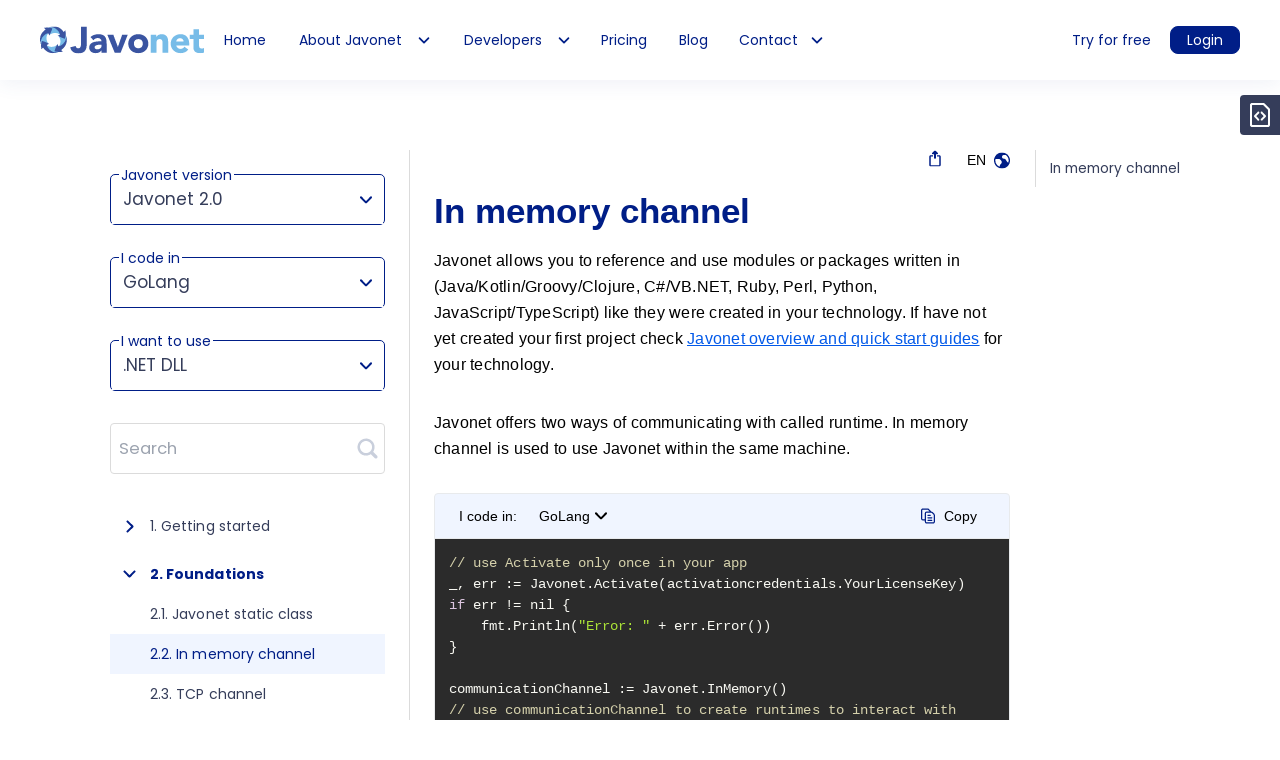

--- FILE ---
content_type: text/html; charset=UTF-8
request_url: https://www.javonet.com/guides/v2/golang/net-dll/foundations/in-memory-channel
body_size: 39506
content:
<!DOCTYPE html>
<html lang="en">
<head>
    <meta charset="UTF-8">
    <link rel="apple-touch-icon" sizes="57x57" href="https://www.javonet.com/app/themes/responsive/favicon/apple-icon-57x57.png">
    <link rel="apple-touch-icon" sizes="60x60" href="https://www.javonet.com/app/themes/responsive/favicon/apple-icon-60x60.png">
    <link rel="apple-touch-icon" sizes="72x72" href="https://www.javonet.com/app/themes/responsive/favicon/apple-icon-72x72.png">
    <link rel="apple-touch-icon" sizes="76x76" href="https://www.javonet.com/app/themes/responsive/favicon/apple-icon-76x76.png">
    <link rel="apple-touch-icon" sizes="114x114" href="https://www.javonet.com/app/themes/responsive/favicon/apple-icon-114x114.png">
    <link rel="apple-touch-icon" sizes="120x120" href="https://www.javonet.com/app/themes/responsive/favicon/apple-icon-120x120.png">
    <link rel="apple-touch-icon" sizes="144x144" href="https://www.javonet.com/app/themes/responsive/favicon/apple-icon-144x144.png">
    <link rel="apple-touch-icon" sizes="152x152" href="https://www.javonet.com/app/themes/responsive/favicon/apple-icon-152x152.png">
    <link rel="apple-touch-icon" sizes="180x180" href="https://www.javonet.com/app/themes/responsive/favicon/apple-icon-180x180.png">
    <link rel="icon" type="image/png" sizes="192x192" href="https://www.javonet.com/app/themes/responsive/favicon/android-icon-192x192.png">
    <link rel="icon" type="image/png" sizes="32x32" href="https://www.javonet.com/app/themes/responsive/favicon/favicon-32x32.png">
    <link rel="icon" type="image/png" sizes="96x96" href="https://www.javonet.com/app/themes/responsive/favicon/favicon-96x96.png">
    <link rel="icon" type="image/png" sizes="16x16" href="https://www.javonet.com/app/themes/responsive/favicon/favicon-16x16.png">
    <link rel="manifest" href="https://www.javonet.com/app/themes/responsive/favicon/manifest.json">
    <meta name="msapplication-TileColor" content="#ffffff">
    <meta name="msapplication-TileImage" content="https://www.javonet.com/app/themes/responsive/favicon/ms-icon-144x144.png">
    <meta name="theme-color" content="#ffffff">

    <title>In memory channel in GoLang application</title>
    <meta name="description" content="The article describes how to use Javonet with inMemory channel type">
            <meta name="keywords" content="Javonet, .NET DLL In Memory Channel, GoLang, In Memory Channel, Communication Channel, Runtime Context, Invocation Context, Execute Method, TCP Channel, Static Class">
        <meta name="viewport" content="width=device-width, initial-scale=1">

    <link rel="preconnect" href="https://fonts.googleapis.com">
    <link rel="preconnect" href="https://fonts.gstatic.com" crossorigin>
    <link href="https://fonts.googleapis.com/css2?family=Poppins:wght@300;400;500;600;700&display=swap" rel="stylesheet">

    <link rel="icon" href="favicon.ico">
    <link href="https://www.javonet.com/app/plugins/javonet-md-docs/assets/dist/css/app.css?r=1729674363" rel="stylesheet">
    <link href="https://www.javonet.com/app/plugins/javonet-md-docs/assets/dist/css/footer.css?r=1729674363" rel="stylesheet">
    <script defer src="https://www.javonet.com/app/plugins/javonet-md-docs/assets/dist/js/app.js?r=1729674363"></script>
            <script type="text/javascript" id="javonet-md-docs">
					/* <![CDATA[ */
          					var jmd = {"ajax_url":"https:\/\/www.javonet.com\/wp\/wp-admin\/admin-ajax.php","calling_tech":{"slug":"golang","name":"GoLang","ext":"go"},"called_tech":{"slug":"net-dll","name":".NET DLL","ext":"cs"},"nonce":"e9f90d6cd2"};
          					/* ]]> */
        </script>
        <!-- Google Tag Manager -->
    <script>(function (w, d, s, l, i) {
				w[l] = w[l] || [];
				w[l].push({
					'gtm.start':
						new Date().getTime(), event: 'gtm.js'
				});
				var f = d.getElementsByTagName(s)[0],
					j = d.createElement(s), dl = l != 'dataLayer' ? '&l=' + l : '';
				j.async = true;
				j.src =
					'https://www.googletagmanager.com/gtm.js?id=' + i + dl;
				f.parentNode.insertBefore(j, f);
			})(window, document, 'script', 'dataLayer', 'GTM-M2HDC44');</script>
    <!-- End Google Tag Manager -->
</head>
<body>
<!-- Google Tag Manager (noscript) -->
<noscript>
    <iframe src="https://www.googletagmanager.com/ns.html?id=GTM-M2HDC44"
            height="0" width="0" style="display:none;visibility:hidden"></iframe>
</noscript>
<!-- End Google Tag Manager (noscript) --><header class="site-header">
    <div class="site-header__container h-full">
        <nav class="flex items-center justify-between flex-wrap h-full">
            <div class="flex items-center flex-shrink-0 text-white site-header__logo-wrapper">
                <a href="https://www.javonet.com" class="site-header__logo" role="link">
                    <svg width="164" height="28" viewBox="0 0 164 28" fill="none" xmlns="http://www.w3.org/2000/svg">
                        <g clip-path="url(#clip0_2012_8489)">
                            <path d="M24.1098 6.70196C21.4849 3.47808 17.2849 1.66465 13.933 1.26166C10.4196 0.778082 8.68308 1.62435 8.40039 1.70495C8.40039 1.70495 11.2273 6.05719 9.81384 8.67659C16.4368 4.44525 20.4349 9.16017 20.4349 9.16017L24.1098 6.70196Z"
                                    fill="#77BCE8"/>
                            <path d="M6.1782 3.23828C2.98785 5.85768 1.17057 10.0487 0.72634 13.3935C0.282114 16.8995 1.0898 18.6323 1.17057 18.9144C1.17057 18.9144 5.53205 16.0935 8.15702 17.504C3.91669 10.895 8.64163 6.90545 8.64163 6.90545L6.1782 3.23828Z"
                                    fill="#77BCE8"/>
                            <path d="M2.66406 21.1301C5.28903 24.3137 9.48898 26.1674 12.8409 26.5704C16.3139 27.0137 18.0504 26.2077 18.3331 26.1271C18.3331 26.1271 15.5062 21.7749 16.9197 19.1555C10.2967 23.3868 6.29864 18.6719 6.29864 18.6719L2.66406 21.1301Z"
                                    fill="#77BCE8"/>
                            <path d="M25.6429 8.99857C25.6429 8.95827 25.6026 8.91797 25.6026 8.91797C25.6026 8.91797 21.5238 10.7717 18.7373 10.2478C21.6449 14.7613 20.2315 18.1463 19.1411 19.7583C18.6161 20.4836 18.1719 20.8866 18.1719 20.8866L20.6353 24.5538C20.8776 24.3523 21.1199 24.1508 21.3218 23.9493C21.968 23.3448 22.5334 22.7001 23.018 21.9747C24.7545 19.5971 25.7641 16.8165 26.0872 14.3986C26.491 11.1747 25.8045 9.44185 25.6429 8.99857Z"
                                    fill="#77BCE8"/>
                            <path d="M9.52986 23.6262C7.06643 21.168 6.82413 18.9919 6.82413 18.9919L9.12602 17.7829C8.72218 17.7426 6.33952 16.171 1.89726 14.8412C1.45304 16.171 1.25111 17.5009 1.21073 18.6695C0.968426 18.1053 -0.323867 13.7934 3.55301 9.92474C6.01644 7.46653 8.19719 7.22474 8.19719 7.22474L9.40871 9.52175C9.44909 9.11877 11.0241 6.74116 12.3568 2.30832C8.1568 0.938173 3.95685 1.86504 3.95685 1.86504L5.65299 3.51728C3.67416 4.80683 2.01841 6.70086 1.17035 8.3128C-1.33347 13.1486 0.887657 18.1456 1.12996 18.7098C0.968426 21.2486 1.41265 23.1829 1.41265 23.1829L3.0684 21.4904C4.36069 23.5053 6.25875 25.1576 7.87411 25.9635C13.0029 28.6232 18.374 25.9635 18.374 25.9635C18.374 25.9635 13.6894 27.777 9.52986 23.6262Z"
                                    fill="#3A54A1"/>
                            <path d="M25.6425 8.83816C25.804 6.29936 25.3598 4.36503 25.3598 4.36503L23.704 6.05757C22.3714 4.04264 20.5137 2.3904 18.8983 1.58443C13.7695 -1.07527 8.39844 1.58443 8.39844 1.58443C8.39844 1.58443 13.083 -0.228999 17.2426 3.96204C19.706 6.42025 19.9483 8.59637 19.9483 8.59637L17.6464 9.80533C18.0502 9.84563 20.4329 11.4173 24.8752 12.7471C25.3598 11.377 25.5617 10.0471 25.6425 8.83816C25.8444 9.44264 27.1367 13.7546 23.2598 17.6232C20.756 20.0814 18.5752 20.3232 18.5752 20.3232L17.3637 18.0262C17.3233 18.4292 15.7484 20.8068 14.4157 25.2397C18.6156 26.6098 22.7752 25.6829 22.7752 25.6829L21.0791 24.0307C23.0983 22.7411 24.754 20.8471 25.5617 19.2352C28.1059 14.3994 25.8848 9.40234 25.6425 8.83816Z"
                                    fill="#3A54A1"/>
                            <path d="M46.7638 17.9049C46.7638 19.1138 46.6427 20.2825 46.4408 21.4511C46.2388 22.5795 45.835 23.5869 45.2292 24.4735C44.6235 25.3601 43.7754 26.0452 42.685 26.6093C41.5947 27.1332 40.1408 27.4153 38.3639 27.4153C36.264 27.4153 34.5274 26.9317 33.0736 25.9243C31.6198 24.9168 30.691 23.3855 30.2871 21.2899L35.6178 20.0004C35.6986 20.6452 35.9813 21.2093 36.5063 21.6526C37.0313 22.0959 37.5966 22.3377 38.2428 22.3377C38.9293 22.3377 39.4543 22.1765 39.8178 21.8541C40.1812 21.5317 40.4639 21.0884 40.6254 20.6049C40.787 20.1213 40.9081 19.5571 40.9485 18.9929C40.9889 18.4287 40.9889 17.8646 40.9889 17.381V0.375H46.8042V17.9049H46.7638Z"
                                    fill="#3A54A1"/>
                            <path d="M61.463 24.4317H61.3822C60.7764 25.3989 59.9284 26.0839 58.9188 26.5272C57.8688 26.9302 56.8188 27.172 55.6476 27.172C54.7996 27.172 53.9919 27.0511 53.2246 26.8093C52.4573 26.5675 51.7708 26.2048 51.165 25.7616C50.5592 25.278 50.115 24.7138 49.7516 24.0287C49.3881 23.3436 49.2266 22.5377 49.2266 21.6108C49.2266 20.563 49.4285 19.6765 49.7919 18.9914C50.1958 18.266 50.6804 17.6616 51.3669 17.2183C52.0131 16.7347 52.7804 16.372 53.6284 16.1302C54.4765 15.8884 55.365 15.6869 56.2534 15.566C57.1419 15.4451 58.0707 15.3645 58.9591 15.3242C59.8476 15.2839 60.6957 15.2839 61.463 15.2839C61.463 14.2765 61.0995 13.5108 60.413 12.9063C59.6861 12.3422 58.8784 12.0198 57.9092 12.0198C56.9803 12.0198 56.1322 12.2213 55.4053 12.5839C54.638 12.9869 53.9515 13.5108 53.3861 14.1556L50.3977 11.0929C51.4477 10.1257 52.6592 9.40036 54.0323 8.91678C55.4053 8.4332 56.8592 8.19141 58.3534 8.19141C60.0091 8.19141 61.3418 8.3929 62.3918 8.79588C63.4418 9.19887 64.2899 9.80335 64.936 10.6093C65.5821 11.4153 66.0264 12.3825 66.2687 13.5108C66.511 14.6795 66.6321 16.0093 66.6321 17.5004V26.6884H61.5033V24.4317H61.463ZM60.0899 18.7899C59.6861 18.7899 59.1207 18.7899 58.5149 18.8302C57.8688 18.8705 57.263 18.9914 56.6976 19.1526C56.1322 19.3138 55.6073 19.5959 55.2034 19.9183C54.7996 20.281 54.5977 20.7645 54.5977 21.369C54.5977 22.0541 54.8803 22.5377 55.4457 22.8601C56.0111 23.1825 56.6169 23.3436 57.2226 23.3436C57.788 23.3436 58.313 23.263 58.7976 23.1019C59.3226 22.9407 59.7668 22.7392 60.1707 22.4571C60.5745 22.175 60.8976 21.8526 61.1399 21.4093C61.3822 21.0063 61.5033 20.4825 61.5033 19.9183V18.7093H60.0899V18.7899Z"
                                    fill="#3A54A1"/>
                            <path d="M67.2793 8.63672H73.2965L77.8599 20.8875H77.9407L82.181 8.63672H87.7944L80.6464 26.6905H74.71L67.2793 8.63672Z"
                                    fill="#3A54A1"/>
                            <path d="M88.2793 17.6628C88.2793 16.212 88.5216 14.9225 89.0466 13.7538C89.5716 12.5852 90.2985 11.5777 91.187 10.7717C92.0754 9.92548 93.1658 9.321 94.3773 8.83742C95.5888 8.39414 96.9215 8.15234 98.2946 8.15234C99.6676 8.15234 101 8.39414 102.212 8.83742C103.423 9.2807 104.514 9.92548 105.402 10.7717C106.291 11.618 107.018 12.5852 107.543 13.7538C108.068 14.9225 108.31 16.212 108.31 17.6628C108.31 19.1135 108.068 20.4031 107.543 21.5717C107.018 22.7404 106.291 23.7479 105.402 24.5538C104.514 25.4001 103.423 26.0046 102.212 26.4882C101 26.9315 99.6676 27.1732 98.2946 27.1732C96.9215 27.1732 95.5888 26.9315 94.3773 26.4882C93.1658 26.0449 92.0754 25.4001 91.187 24.5538C90.2985 23.7076 89.5716 22.7404 89.0466 21.5717C88.562 20.4031 88.2793 19.1135 88.2793 17.6628ZM93.8927 17.6628C93.8927 19.0329 94.2965 20.121 95.0638 20.9673C95.8311 21.8135 96.9619 22.2165 98.3753 22.2165C99.7888 22.2165 100.879 21.8135 101.687 20.9673C102.454 20.121 102.858 19.0329 102.858 17.6628C102.858 16.2926 102.454 15.2046 101.687 14.3583C100.92 13.512 99.7888 13.1091 98.3753 13.1091C96.9619 13.1091 95.8715 13.512 95.0638 14.3583C94.2561 15.2046 93.8927 16.2926 93.8927 17.6628Z"
                                    fill="#3A54A1"/>
                            <path d="M110.773 8.63469H116.145V11.0929H116.225C116.387 10.7302 116.629 10.4078 116.952 10.0451C117.275 9.68245 117.679 9.40036 118.123 9.11827C118.568 8.83618 119.093 8.63469 119.658 8.4332C120.223 8.272 120.869 8.19141 121.516 8.19141C122.929 8.19141 124.06 8.3929 124.948 8.83618C125.837 9.27947 126.483 9.88394 126.967 10.6496C127.452 11.4153 127.775 12.3422 127.937 13.3496C128.098 14.3974 128.179 15.5257 128.179 16.7347V26.6884H122.606V17.8227C122.606 17.2989 122.606 16.775 122.566 16.2108C122.525 15.6466 122.404 15.1227 122.243 14.6795C122.041 14.1959 121.758 13.8332 121.394 13.5108C120.991 13.2287 120.466 13.0675 119.739 13.0675C119.012 13.0675 118.446 13.1884 118.002 13.4705C117.558 13.7526 117.195 14.075 116.993 14.5183C116.75 14.9616 116.589 15.4451 116.508 15.969C116.427 16.5332 116.387 17.0974 116.387 17.6616V26.6481H110.814V8.63469H110.773Z"
                                    fill="#77BCE8"/>
                            <path d="M148.371 23.5867C147.482 24.715 146.351 25.6016 144.978 26.2464C143.605 26.8509 142.192 27.1732 140.738 27.1732C139.365 27.1732 138.032 26.9315 136.821 26.4882C135.609 26.0449 134.519 25.4001 133.63 24.5538C132.742 23.7076 132.015 22.7404 131.49 21.5717C130.965 20.4031 130.723 19.1135 130.723 17.6628C130.723 16.212 130.965 14.9225 131.49 13.7538C132.015 12.5852 132.742 11.5777 133.63 10.7717C134.519 9.92548 135.609 9.321 136.821 8.83742C138.032 8.39414 139.365 8.15234 140.738 8.15234C142.03 8.15234 143.201 8.39414 144.251 8.83742C145.301 9.2807 146.19 9.92548 146.917 10.7717C147.644 11.618 148.209 12.5852 148.613 13.7538C149.017 14.9225 149.219 16.212 149.219 17.6628V19.3956H136.255C136.498 20.4434 136.982 21.33 137.709 21.9344C138.436 22.5792 139.365 22.9016 140.455 22.9016C141.384 22.9016 142.151 22.7001 142.798 22.2971C143.444 21.8941 143.969 21.3703 144.453 20.7255L148.371 23.5867ZM143.605 15.6076C143.646 14.6807 143.323 13.8747 142.676 13.1897C142.03 12.5046 141.182 12.1822 140.173 12.1822C139.567 12.1822 139.001 12.2628 138.517 12.4643C138.032 12.6658 137.628 12.9076 137.305 13.23C136.982 13.5523 136.7 13.915 136.538 14.318C136.336 14.721 136.255 15.1643 136.215 15.6076H143.605Z"
                                    fill="#77BCE8"/>
                            <path d="M164 13.1102H159.073V19.1147C159.073 19.5982 159.113 20.0818 159.154 20.4848C159.194 20.8878 159.315 21.2505 159.477 21.5326C159.638 21.8147 159.921 22.0564 160.284 22.2176C160.648 22.3788 161.132 22.4594 161.738 22.4594C162.021 22.4594 162.425 22.4191 162.909 22.3788C163.394 22.2982 163.757 22.1773 164 21.9356V26.5699C163.394 26.8117 162.748 26.9326 162.061 27.0132C161.375 27.0938 160.729 27.1341 160.082 27.1341C159.154 27.1341 158.265 27.0535 157.457 26.852C156.65 26.6505 155.963 26.3281 155.357 25.8848C154.752 25.4415 154.307 24.8773 153.944 24.1923C153.621 23.5072 153.459 22.6609 153.459 21.6535V13.1102H149.865V8.63705H153.459V3.27734H159.032V8.63705H163.959V13.1102H164Z"
                                    fill="#77BCE8"/>
                        </g>
                        <defs>
                            <clipPath id="clip0_2012_8489">
                                <rect width="164" height="27" fill="white" transform="translate(0 0.375)"/>
                            </clipPath>
                        </defs>
                    </svg>
                    <span class="sr-only">Javonet</span>
                </a>
            </div>
            <div class="block site-header__toggleMenu-wrapper">
                <button id="toggle-menu" class="flex items-center js-toggle-mobile-menu site-header__toggleMenu">
                    <span></span>
                    <span></span>
                    <span></span>
                </button>
            </div>
            <div class="site-header__menu-wrapper hidden w-full flex-grow lg:flex lg:items-center lg:w-auto"
                    id="header-nav">
                <ul class="site-header__menu flex">
                                            <li class="menu-item ">
                            <a href="https://www.javonet.com/"
                                    class="nav__link"
                                    data-title="Home">
                                Home
                            </a>
                                                    </li>
                                            <li class="menu-item  menu-item-has-children">
                            <a href="#"
                                    class="nav__link  nav__link--dropdown"
                                    data-title="About Javonet">
                                About Javonet
                            </a>
                                                            <ul class="sub-menu nav__submenu">
                                                                            <li class="nav__item"><a href="https://www.javonet.com/about/what-is-javonet/" class="nav__link"
                                                    data-title="What is Javonet?">What is Javonet?</a>
                                        </li>
                                                                            <li class="nav__item"><a href="https://www.javonet.com/about/customers/" class="nav__link"
                                                    data-title="Customers">Customers</a>
                                        </li>
                                                                            <li class="nav__item"><a href="https://www.javonet.com/about/case-studies/" class="nav__link"
                                                    data-title="Case studies">Case studies</a>
                                        </li>
                                                                            <li class="nav__item"><a href="https://www.javonet.com/about/benefits/" class="nav__link"
                                                    data-title="Benefits">Benefits</a>
                                        </li>
                                                                            <li class="nav__item"><a href="https://www.javonet.com/eu-project/" class="nav__link"
                                                    data-title="EU Project">EU Project</a>
                                        </li>
                                                                    </ul>
                                                    </li>
                                            <li class="menu-item  menu-item-has-children">
                            <a href="#"
                                    class="nav__link  nav__link--dropdown"
                                    data-title="Developers">
                                Developers
                            </a>
                                                            <ul class="sub-menu nav__submenu">
                                                                            <li class="nav__item"><a href="/guides/v2/" class="nav__link"
                                                    data-title="Guides">Guides</a>
                                        </li>
                                                                            <li class="nav__item"><a href="https://www.javonet.com/dotnet-devs/support/" class="nav__link"
                                                    data-title="Support">Support</a>
                                        </li>
                                                                            <li class="nav__item"><a href="https://www.javonet.com/java-devs/videos/debugging-net-code-java/" class="nav__link"
                                                    data-title="Videos">Videos</a>
                                        </li>
                                                                            <li class="nav__item"><a href="https://www.javonet.com/java-devs/samples/" class="nav__link"
                                                    data-title="Java Samples 1.0">Java Samples 1.0</a>
                                        </li>
                                                                            <li class="nav__item"><a href="https://www.javonet.com/dotnet-devs/samples/" class="nav__link"
                                                    data-title=".NET Samples">.NET Samples</a>
                                        </li>
                                                                            <li class="nav__item"><a href="https://www.javonet.com/java-devs/api/" class="nav__link"
                                                    data-title="Java API Javonet 1.0">Java API Javonet 1.0</a>
                                        </li>
                                                                    </ul>
                                                    </li>
                                            <li class="menu-item ">
                            <a href="https://www.javonet.com/pricing/"
                                    class="nav__link"
                                    data-title="Pricing">
                                Pricing
                            </a>
                                                    </li>
                                            <li class="menu-item ">
                            <a href="https://www.javonet.com/blog/"
                                    class="nav__link"
                                    data-title="Blog">
                                Blog
                            </a>
                                                    </li>
                                            <li class="menu-item  menu-item-has-children">
                            <a href="#"
                                    class="nav__link  nav__link--dropdown"
                                    data-title="Contact">
                                Contact
                            </a>
                                                            <ul class="sub-menu nav__submenu">
                                                                            <li class="nav__item"><a href="https://www.javonet.com/contact/" class="nav__link"
                                                    data-title="Contact us">Contact us</a>
                                        </li>
                                                                            <li class="nav__item"><a href="https://www.javonet.com/schedule-a-meeting/" class="nav__link"
                                                    data-title="Schedule a meeting">Schedule a meeting</a>
                                        </li>
                                                                    </ul>
                                                    </li>
                                    </ul>
                <div class="site-header__userarea">
                    <a href="https://my.javonet.com/signup/?type=free" data-title="Try for free">Try for free</a>
                    <a href="https://my.javonet.com/signin/"
                            class="inline-block button button--sm button--primary">Login</a>
                </div>
            </div>
        </nav>
    </div>
        <div class="site-header__background"></div>
</header>
<main role="main" class="javonet-content guides--menu">
    <div class="javonet-content__container container">
        <div class="javonet-content__top">
            <button id="open-controls" class="javonet-content__open-controls js-live-example__open-controls">
                <svg width="19" height="17" viewBox="0 0 19 17" fill="none" xmlns="http://www.w3.org/2000/svg">
                    <path d="M17.8132 0.978516H1.18815C0.750926 0.978516 0.396484 1.33296 0.396484 1.77018V2.56185C0.396484 2.99907 0.750926 3.35352 1.18815 3.35352H17.8132C18.2504 3.35352 18.6048 2.99907 18.6048 2.56185V1.77018C18.6048 1.33296 18.2504 0.978516 17.8132 0.978516Z" fill="#001E87"/>
                    <path d="M17.8132 7.3125H1.18815C0.750926 7.3125 0.396484 7.66694 0.396484 8.10417V8.89583C0.396484 9.33306 0.750926 9.6875 1.18815 9.6875H17.8132C18.2504 9.6875 18.6048 9.33306 18.6048 8.89583V8.10417C18.6048 7.66694 18.2504 7.3125 17.8132 7.3125Z" fill="#001E87"/>
                    <path d="M17.8132 13.6445H1.18815C0.750926 13.6445 0.396484 13.999 0.396484 14.4362V15.2279C0.396484 15.6651 0.750926 16.0195 1.18815 16.0195H17.8132C18.2504 16.0195 18.6048 15.6651 18.6048 15.2279V14.4362C18.6048 13.999 18.2504 13.6445 17.8132 13.6445Z" fill="#001E87"/>
                </svg>
                <span>See All Topics</span>
            </button>

                    </div>
        <div class="javonet-content__main">
            <aside class="javonet-content__controls">
    <div class="javonet-content__controls-actions flex justify-between">
        <button id="toggle-live-example" class="js-live-example__close-all button button--secondary button--sm">
            Exit live example
        </button>
        <button id="close-controls" type="button" class="js-live-example__close-controls ml-auto inline-flex items-center">
            <svg width="16" height="16" viewBox="0 0 16 16" fill="none" xmlns="http://www.w3.org/2000/svg">
                <path d="M9.53329 8.1203C9.51734 8.10534 9.50464 8.08727 9.49595 8.0672C9.48726 8.04713 9.48278 8.0255 9.48278 8.00363C9.48278 7.98177 9.48726 7.96014 9.49595 7.94007C9.50464 7.92 9.51734 7.90193 9.53329 7.88697L15.7066 1.70697C15.8001 1.61458 15.8744 1.50454 15.9251 1.38323C15.9758 1.26193 16.0019 1.13177 16.0019 1.0003C16.0019 0.868835 15.9758 0.738676 15.9251 0.617371C15.8744 0.496065 15.8001 0.386027 15.7066 0.293635C15.5183 0.107981 15.2644 0.00390625 15 0.00390625C14.7355 0.00390625 14.4816 0.107981 14.2933 0.293635L8.11996 6.46697C8.10441 6.4831 8.08577 6.49593 8.06515 6.50469C8.04453 6.51346 8.02236 6.51797 7.99995 6.51797C7.97755 6.51797 7.95538 6.51346 7.93476 6.50469C7.91414 6.49593 7.8955 6.4831 7.87995 6.46697L1.70662 0.293635C1.51827 0.107981 1.26442 0.00390625 0.999954 0.00390625C0.735485 0.00390625 0.48164 0.107981 0.293288 0.293635C0.199761 0.386027 0.125505 0.496065 0.0748242 0.617371C0.0241436 0.738676 -0.00195312 0.868835 -0.00195312 1.0003C-0.00195312 1.13177 0.0241436 1.26193 0.0748242 1.38323C0.125505 1.50454 0.199761 1.61458 0.293288 1.70697L6.46662 7.88697C6.48256 7.90193 6.49527 7.92 6.50396 7.94007C6.51265 7.96014 6.51713 7.98177 6.51713 8.00363C6.51713 8.0255 6.51265 8.04713 6.50396 8.0672C6.49527 8.08727 6.48256 8.10534 6.46662 8.1203L0.293288 14.2936C0.199761 14.386 0.125505 14.4961 0.0748242 14.6174C0.0241436 14.7387 -0.00195312 14.8688 -0.00195312 15.0003C-0.00195312 15.1318 0.0241436 15.2619 0.0748242 15.3832C0.125505 15.5045 0.199761 15.6146 0.293288 15.707C0.48164 15.8926 0.735485 15.9967 0.999954 15.9967C1.26442 15.9967 1.51827 15.8926 1.70662 15.707L7.87995 9.53364C7.8955 9.5175 7.91414 9.50467 7.93476 9.49591C7.95538 9.48715 7.97755 9.48263 7.99995 9.48263C8.02236 9.48263 8.04453 9.48715 8.06515 9.49591C8.08577 9.50467 8.10441 9.5175 8.11996 9.53364L14.2933 15.707C14.4816 15.8926 14.7355 15.9967 15 15.9967C15.2644 15.9967 15.5183 15.8926 15.7066 15.707C15.8001 15.6146 15.8744 15.5045 15.9251 15.3832C15.9758 15.2619 16.0019 15.1318 16.0019 15.0003C16.0019 14.8688 15.9758 14.7387 15.9251 14.6174C15.8744 14.4961 15.8001 14.386 15.7066 14.2936L9.53329 8.1203Z"
                        fill="#001E87"/>
            </svg>
            <span class="sr-only">Close modal</span>
        </button>
    </div>

    <div class="javonet-content__selects block w-full">
                                                                                <div class="javonet-content__dropdown">
            <div class="links-control">
                <div class="javonet-content__select-title">Javonet version</div>
                <div class="links-control__wrapper">
                    <input type="text" class="links-control__search">
                    <span class="links-control__current">Javonet 2.0</span>
                </div>
                <ul class="list">
                                            <li>
                            <a class="" href="https://www.javonet.com/guides/v1">Javonet 1.0</a>
                        </li>
                                            <li>
                            <a class="current" href="https://www.javonet.com/guides/v2">Javonet 2.0</a>
                        </li>
                                    </ul>
            </div>
        </div>
        <div class="javonet-version-compatiblity js-javonet-version-compatiblity">
            <label>This version works for:</label>
            <ul class="flex justify-between systems-list js-systems-list">
                <li class="windows">
                    <svg width="91" height="21" viewBox="0 0 91 21" fill="none" xmlns="http://www.w3.org/2000/svg">
                        <path d="M0 4.63255V9.96589H7.46667V3.69922L0 4.63255Z" fill="#95A1BD"/>
                        <path d="M8.5332 3.56667V9.96667H17.0665V2.5L8.5332 3.56667Z" fill="#95A1BD"/>
                        <path d="M8.5332 11.0332V17.4332L17.0665 18.4999V11.0332H8.5332Z" fill="#95A1BD"/>
                        <path d="M0 11.0332V16.3665L7.46667 17.2999V11.0332H0Z" fill="#95A1BD"/>
                        <path d="M39.0944 5.228L36.3644 15H34.0544L32.2204 8.042L30.3024 15L28.0064 15.014L25.3744 5.228H27.4744L29.1964 12.816L31.1844 5.228H33.3684L35.2444 12.774L36.9804 5.228H39.0944ZM41.4242 6.32C41.0789 6.32 40.7895 6.21267 40.5562 5.998C40.3322 5.774 40.2202 5.49867 40.2202 5.172C40.2202 4.84533 40.3322 4.57467 40.5562 4.36C40.7895 4.136 41.0789 4.024 41.4242 4.024C41.7695 4.024 42.0542 4.136 42.2782 4.36C42.5115 4.57467 42.6282 4.84533 42.6282 5.172C42.6282 5.49867 42.5115 5.774 42.2782 5.998C42.0542 6.21267 41.7695 6.32 41.4242 6.32ZM42.3902 7.244V15H40.4302V7.244H42.3902ZM48.6807 7.132C49.6047 7.132 50.3514 7.426 50.9207 8.014C51.49 8.59267 51.7747 9.40467 51.7747 10.45V15H49.8147V10.716C49.8147 10.1 49.6607 9.62867 49.3527 9.302C49.0447 8.966 48.6247 8.798 48.0927 8.798C47.5514 8.798 47.122 8.966 46.8047 9.302C46.4967 9.62867 46.3427 10.1 46.3427 10.716V15H44.3827V7.244H46.3427V8.21C46.604 7.874 46.9354 7.61267 47.3367 7.426C47.7474 7.23 48.1954 7.132 48.6807 7.132ZM53.1905 11.094C53.1905 10.31 53.3445 9.61467 53.6525 9.008C53.9699 8.40133 54.3992 7.93467 54.9405 7.608C55.4819 7.28133 56.0839 7.118 56.7465 7.118C57.2505 7.118 57.7312 7.23 58.1885 7.454C58.6459 7.66867 59.0099 7.958 59.2805 8.322V4.64H61.2685V15H59.2805V13.852C59.0379 14.2347 58.6972 14.5427 58.2585 14.776C57.8199 15.0093 57.3112 15.126 56.7325 15.126C56.0792 15.126 55.4819 14.958 54.9405 14.622C54.3992 14.286 53.9699 13.8147 53.6525 13.208C53.3445 12.592 53.1905 11.8873 53.1905 11.094ZM59.2945 11.122C59.2945 10.646 59.2012 10.24 59.0145 9.904C58.8279 9.55867 58.5759 9.29733 58.2585 9.12C57.9412 8.93333 57.6005 8.84 57.2365 8.84C56.8725 8.84 56.5365 8.92867 56.2285 9.106C55.9205 9.28333 55.6685 9.54467 55.4725 9.89C55.2859 10.226 55.1925 10.6273 55.1925 11.094C55.1925 11.5607 55.2859 11.9713 55.4725 12.326C55.6685 12.6713 55.9205 12.9373 56.2285 13.124C56.5459 13.3107 56.8819 13.404 57.2365 13.404C57.6005 13.404 57.9412 13.3153 58.2585 13.138C58.5759 12.9513 58.8279 12.69 59.0145 12.354C59.2012 12.0087 59.2945 11.598 59.2945 11.122ZM66.6828 15.126C65.9362 15.126 65.2642 14.9627 64.6668 14.636C64.0695 14.3 63.5982 13.8287 63.2528 13.222C62.9168 12.6153 62.7488 11.9153 62.7488 11.122C62.7488 10.3287 62.9215 9.62867 63.2668 9.022C63.6215 8.41533 64.1022 7.94867 64.7088 7.622C65.3155 7.286 65.9922 7.118 66.7388 7.118C67.4855 7.118 68.1622 7.286 68.7688 7.622C69.3755 7.94867 69.8515 8.41533 70.1968 9.022C70.5515 9.62867 70.7288 10.3287 70.7288 11.122C70.7288 11.9153 70.5468 12.6153 70.1828 13.222C69.8282 13.8287 69.3428 14.3 68.7268 14.636C68.1202 14.9627 67.4388 15.126 66.6828 15.126ZM66.6828 13.418C67.0375 13.418 67.3688 13.334 67.6768 13.166C67.9942 12.9887 68.2462 12.7273 68.4328 12.382C68.6195 12.0367 68.7128 11.6167 68.7128 11.122C68.7128 10.3847 68.5168 9.82 68.1248 9.428C67.7422 9.02667 67.2708 8.826 66.7108 8.826C66.1508 8.826 65.6795 9.02667 65.2968 9.428C64.9235 9.82 64.7368 10.3847 64.7368 11.122C64.7368 11.8593 64.9188 12.4287 65.2828 12.83C65.6562 13.222 66.1228 13.418 66.6828 13.418ZM82.9746 7.244L80.7066 15H78.5926L77.1786 9.582L75.7646 15H73.6366L71.3546 7.244H73.3426L74.7146 13.152L76.1986 7.244H78.2706L79.7266 13.138L81.0986 7.244H82.9746ZM87.0591 15.126C86.4244 15.126 85.8551 15.014 85.3511 14.79C84.8471 14.5567 84.4457 14.244 84.1471 13.852C83.8577 13.46 83.6991 13.026 83.6711 12.55H85.6451C85.6824 12.8487 85.8271 13.096 86.0791 13.292C86.3404 13.488 86.6624 13.586 87.0451 13.586C87.4184 13.586 87.7077 13.5113 87.9131 13.362C88.1277 13.2127 88.2351 13.0213 88.2351 12.788C88.2351 12.536 88.1044 12.3493 87.8431 12.228C87.5911 12.0973 87.1851 11.9573 86.6251 11.808C86.0464 11.668 85.5704 11.5233 85.1971 11.374C84.8331 11.2247 84.5157 10.996 84.2451 10.688C83.9837 10.38 83.8531 9.96467 83.8531 9.442C83.8531 9.01267 83.9744 8.62067 84.2171 8.266C84.4691 7.91133 84.8237 7.63133 85.2811 7.426C85.7477 7.22067 86.2937 7.118 86.9191 7.118C87.8431 7.118 88.5804 7.35133 89.1311 7.818C89.6817 8.27533 89.9851 8.896 90.0411 9.68H88.1651C88.1371 9.372 88.0064 9.12933 87.7731 8.952C87.5491 8.76533 87.2457 8.672 86.8631 8.672C86.5084 8.672 86.2331 8.73733 86.0371 8.868C85.8504 8.99867 85.7571 9.18067 85.7571 9.414C85.7571 9.67533 85.8877 9.876 86.1491 10.016C86.4104 10.1467 86.8164 10.282 87.3671 10.422C87.9271 10.562 88.3891 10.7067 88.7531 10.856C89.1171 11.0053 89.4297 11.2387 89.6911 11.556C89.9617 11.864 90.1017 12.2747 90.1111 12.788C90.1111 13.236 89.9851 13.6373 89.7331 13.992C89.4904 14.3467 89.1357 14.6267 88.6691 14.832C88.2117 15.028 87.6751 15.126 87.0591 15.126Z"
                                fill="#95A1BD"/>
                    </svg>
                </li>
                <li class="mac">
                    <svg width="77" height="21" viewBox="0 0 77 21" fill="none" xmlns="http://www.w3.org/2000/svg">
                        <path d="M9.6003 2.5C9.63754 2.5 9.67477 2.5 9.71412 2.5C9.80546 3.62835 9.37477 4.47146 8.85134 5.082C8.33775 5.68834 7.63446 6.2764 6.49698 6.18717C6.4211 5.07498 6.85249 4.29441 7.37521 3.68526C7.85999 3.11757 8.74877 2.61241 9.6003 2.5Z"
                                fill="#95A1BD"/>
                        <path d="M13.0442 14.2436C13.0442 14.2548 13.0442 14.2647 13.0442 14.2752C12.7245 15.2434 12.2686 16.0731 11.7121 16.8432C11.2041 17.5422 10.5817 18.483 9.47016 18.483C8.50973 18.483 7.87178 17.8654 6.88745 17.8486C5.84622 17.8317 5.27361 18.365 4.32161 18.4992C4.21271 18.4992 4.10381 18.4992 3.99701 18.4992C3.29794 18.398 2.73376 17.8444 2.32275 17.3455C1.11079 15.8715 0.174241 13.9675 0 11.5309C0 11.292 0 11.0539 0 10.815C0.0737716 9.07116 0.921091 7.65334 2.04734 6.96621C2.64173 6.60087 3.45883 6.28962 4.36868 6.42874C4.75862 6.48916 5.15698 6.62265 5.50617 6.75474C5.83709 6.8819 6.25091 7.10743 6.64295 7.09549C6.90853 7.08776 7.1727 6.94935 7.44039 6.85169C8.22448 6.56855 8.99311 6.24396 10.0062 6.39642C11.2238 6.58049 12.088 7.12149 12.622 7.95616C11.592 8.61167 10.7777 9.59951 10.9168 11.2864C11.0404 12.8188 11.9313 13.7153 13.0442 14.2436Z"
                                fill="#95A1BD"/>
                        <path d="M31.6429 7.132C32.5949 7.132 33.3603 7.426 33.9389 8.014C34.5269 8.59267 34.8209 9.40467 34.8209 10.45V15H32.8609V10.716C32.8609 10.1093 32.7069 9.64733 32.3989 9.33C32.0909 9.00333 31.6709 8.84 31.1389 8.84C30.6069 8.84 30.1823 9.00333 29.8649 9.33C29.5569 9.64733 29.4029 10.1093 29.4029 10.716V15H27.4429V10.716C27.4429 10.1093 27.2889 9.64733 26.9809 9.33C26.6729 9.00333 26.2529 8.84 25.7209 8.84C25.1796 8.84 24.7503 9.00333 24.4329 9.33C24.1249 9.64733 23.9709 10.1093 23.9709 10.716V15H22.0109V7.244H23.9709V8.182C24.2229 7.85533 24.5449 7.59867 24.9369 7.412C25.3383 7.22533 25.7769 7.132 26.2529 7.132C26.8596 7.132 27.4009 7.26267 27.8769 7.524C28.3529 7.776 28.7216 8.14 28.9829 8.616C29.2349 8.168 29.5989 7.80867 30.0749 7.538C30.5603 7.26733 31.0829 7.132 31.6429 7.132ZM36.2328 11.094C36.2328 10.31 36.3868 9.61467 36.6948 9.008C37.0122 8.40133 37.4368 7.93467 37.9688 7.608C38.5102 7.28133 39.1122 7.118 39.7748 7.118C40.3535 7.118 40.8575 7.23467 41.2868 7.468C41.7255 7.70133 42.0755 7.99533 42.3368 8.35V7.244H44.3108V15H42.3368V13.866C42.0848 14.23 41.7348 14.5333 41.2868 14.776C40.8482 15.0093 40.3395 15.126 39.7608 15.126C39.1075 15.126 38.5102 14.958 37.9688 14.622C37.4368 14.286 37.0122 13.8147 36.6948 13.208C36.3868 12.592 36.2328 11.8873 36.2328 11.094ZM42.3368 11.122C42.3368 10.646 42.2435 10.24 42.0568 9.904C41.8702 9.55867 41.6182 9.29733 41.3008 9.12C40.9835 8.93333 40.6428 8.84 40.2788 8.84C39.9148 8.84 39.5788 8.92867 39.2708 9.106C38.9628 9.28333 38.7108 9.54467 38.5148 9.89C38.3282 10.226 38.2348 10.6273 38.2348 11.094C38.2348 11.5607 38.3282 11.9713 38.5148 12.326C38.7108 12.6713 38.9628 12.9373 39.2708 13.124C39.5882 13.3107 39.9242 13.404 40.2788 13.404C40.6428 13.404 40.9835 13.3153 41.3008 13.138C41.6182 12.9513 41.8702 12.69 42.0568 12.354C42.2435 12.0087 42.3368 11.598 42.3368 11.122ZM45.7771 11.122C45.7771 10.3193 45.9405 9.61933 46.2671 9.022C46.5938 8.41533 47.0465 7.94867 47.6251 7.622C48.2038 7.286 48.8665 7.118 49.6131 7.118C50.5745 7.118 51.3678 7.36067 51.9931 7.846C52.6278 8.322 53.0525 8.994 53.2671 9.862H51.1531C51.0411 9.526 50.8498 9.26467 50.5791 9.078C50.3178 8.882 49.9911 8.784 49.5991 8.784C49.0391 8.784 48.5958 8.98933 48.2691 9.4C47.9425 9.80133 47.7791 10.3753 47.7791 11.122C47.7791 11.8593 47.9425 12.4333 48.2691 12.844C48.5958 13.2453 49.0391 13.446 49.5991 13.446C50.3925 13.446 50.9105 13.0913 51.1531 12.382H53.2671C53.0525 13.222 52.6278 13.8893 51.9931 14.384C51.3585 14.8787 50.5651 15.126 49.6131 15.126C48.8665 15.126 48.2038 14.9627 47.6251 14.636C47.0465 14.3 46.5938 13.8333 46.2671 13.236C45.9405 12.6293 45.7771 11.9247 45.7771 11.122ZM59.295 15.098C58.3803 15.098 57.5403 14.8833 56.775 14.454C56.0097 14.0247 55.403 13.432 54.955 12.676C54.507 11.9107 54.283 11.0473 54.283 10.086C54.283 9.134 54.507 8.28 54.955 7.524C55.403 6.75867 56.0097 6.16133 56.775 5.732C57.5403 5.30267 58.3803 5.088 59.295 5.088C60.219 5.088 61.059 5.30267 61.815 5.732C62.5803 6.16133 63.1823 6.75867 63.621 7.524C64.069 8.28 64.293 9.134 64.293 10.086C64.293 11.0473 64.069 11.9107 63.621 12.676C63.1823 13.432 62.5803 14.0247 61.815 14.454C61.0497 14.8833 60.2097 15.098 59.295 15.098ZM59.295 13.348C59.883 13.348 60.401 13.2173 60.849 12.956C61.297 12.6853 61.647 12.3027 61.899 11.808C62.151 11.3133 62.277 10.7393 62.277 10.086C62.277 9.43267 62.151 8.86333 61.899 8.378C61.647 7.88333 61.297 7.50533 60.849 7.244C60.401 6.98267 59.883 6.852 59.295 6.852C58.707 6.852 58.1843 6.98267 57.727 7.244C57.279 7.50533 56.929 7.88333 56.677 8.378C56.425 8.86333 56.299 9.43267 56.299 10.086C56.299 10.7393 56.425 11.3133 56.677 11.808C56.929 12.3027 57.279 12.6853 57.727 12.956C58.1843 13.2173 58.707 13.348 59.295 13.348ZM69.1812 15.098C68.4999 15.098 67.8839 14.9813 67.3332 14.748C66.7919 14.5147 66.3625 14.1787 66.0452 13.74C65.7279 13.3013 65.5645 12.7833 65.5552 12.186H67.6552C67.6832 12.5873 67.8232 12.9047 68.0752 13.138C68.3365 13.3713 68.6912 13.488 69.1392 13.488C69.5965 13.488 69.9559 13.3807 70.2172 13.166C70.4785 12.942 70.6092 12.6527 70.6092 12.298C70.6092 12.0087 70.5205 11.7707 70.3432 11.584C70.1659 11.3973 69.9419 11.2527 69.6712 11.15C69.4099 11.038 69.0459 10.9167 68.5792 10.786C67.9445 10.5993 67.4265 10.4173 67.0252 10.24C66.6332 10.0533 66.2925 9.778 66.0032 9.414C65.7232 9.04067 65.5832 8.546 65.5832 7.93C65.5832 7.35133 65.7279 6.84733 66.0172 6.418C66.3065 5.98867 66.7125 5.662 67.2352 5.438C67.7579 5.20467 68.3552 5.088 69.0272 5.088C70.0352 5.088 70.8519 5.33533 71.4772 5.83C72.1119 6.31533 72.4619 6.99667 72.5272 7.874H70.3712C70.3525 7.538 70.2079 7.26267 69.9372 7.048C69.6759 6.824 69.3259 6.712 68.8872 6.712C68.5045 6.712 68.1965 6.81 67.9632 7.006C67.7392 7.202 67.6272 7.48667 67.6272 7.86C67.6272 8.12133 67.7112 8.34067 67.8792 8.518C68.0565 8.686 68.2712 8.826 68.5232 8.938C68.7845 9.04067 69.1485 9.162 69.6152 9.302C70.2499 9.48867 70.7679 9.67533 71.1692 9.862C71.5705 10.0487 71.9159 10.3287 72.2052 10.702C72.4945 11.0753 72.6392 11.5653 72.6392 12.172C72.6392 12.6947 72.5039 13.18 72.2332 13.628C71.9625 14.076 71.5659 14.4353 71.0432 14.706C70.5205 14.9673 69.8999 15.098 69.1812 15.098Z"
                                fill="#95A1BD"/>
                    </svg>
                </li>
                <li class="linux">
                    <svg width="88" height="21" viewBox="0 0 88 21" fill="none" xmlns="http://www.w3.org/2000/svg">
                        <path d="M13.5229 15.8967C13.4576 15.8223 13.3653 15.7495 13.2463 15.678C13.2283 15.6663 13.1793 15.638 13.0992 15.5936C13.019 15.5488 12.955 15.5102 12.9071 15.4773C12.8596 15.4446 12.7971 15.3881 12.7196 15.3077C12.6424 15.2275 12.5814 15.1425 12.5366 15.0532C12.492 14.9641 12.4489 14.8436 12.4071 14.6917C12.3654 14.5399 12.3419 14.3718 12.3358 14.1872C12.2524 14.2584 12.2064 14.3998 12.1974 14.6112C12.1884 14.8225 12.2332 15.0381 12.3314 15.2584C12.4295 15.4787 12.5769 15.6213 12.7732 15.687C12.9636 15.7526 13.1168 15.8223 13.2331 15.8967C13.349 15.9712 13.4235 16.0558 13.4563 16.1511C13.4891 16.2466 13.4338 16.3492 13.2911 16.4592C13.1481 16.5694 12.919 16.6779 12.6036 16.7854C12.1691 16.934 11.8611 17.0606 11.6794 17.1646C11.4979 17.2689 11.2317 17.4668 10.8805 17.7583C10.6423 17.9548 10.3894 18.0605 10.1214 18.0754C9.85378 18.0904 9.63635 17.9922 9.46984 17.7809C9.3031 17.5697 9.24938 17.2707 9.30898 16.8836C9.42209 16.1397 9.4193 15.5593 9.30032 15.1427C9.20507 14.8153 9.18408 14.5266 9.23784 14.2766C9.29134 14.0269 9.37459 13.8812 9.48782 13.8394C9.60058 13.7976 9.72282 13.8869 9.85378 14.1071C9.86545 14.1368 9.8924 14.1948 9.93393 14.2812C9.97555 14.3674 10.0097 14.4286 10.0367 14.4642C10.0635 14.4999 10.1037 14.546 10.1573 14.6027C10.2108 14.6594 10.2781 14.6994 10.3582 14.7233C10.4385 14.7471 10.5322 14.762 10.6395 14.7679C10.8419 14.7738 11.0232 14.7321 11.1841 14.6429C11.3447 14.5536 11.4654 14.4539 11.5457 14.3438C11.6259 14.2336 11.7064 14.1281 11.7867 14.0268C11.8669 13.9255 11.9369 13.869 11.9965 13.857C12.0619 13.8453 12.1215 13.7798 12.1751 13.6606C12.2287 13.5416 12.2644 13.3765 12.2823 13.1652C12.3002 12.9539 12.2853 12.7024 12.2377 12.4109C12.1484 11.8929 11.9712 11.3245 11.7064 10.7055C11.4414 10.0865 11.1455 9.60138 10.8181 9.25018C10.2289 8.62529 9.83324 7.97654 9.63066 7.30391C9.42252 6.59568 9.33337 5.95879 9.36302 5.39331C9.39285 4.98854 9.30501 4.54956 9.09975 4.07634C8.89451 3.60318 8.62205 3.24159 8.28279 2.99161C8.06855 2.83097 7.8036 2.70748 7.48832 2.62111C7.17286 2.53474 6.85731 2.49469 6.54184 2.50056C6.15505 2.50056 5.84544 2.56301 5.61341 2.68806C5.13725 2.94405 4.82188 3.25501 4.66703 3.62106C4.51217 3.98706 4.44088 4.43792 4.4527 4.97363C4.47662 6.15213 4.52412 7.07469 4.5956 7.74126C4.5122 8.05081 4.14327 8.63105 3.48849 9.48218C3.36938 9.60129 3.2533 9.76196 3.14019 9.96431C3.02715 10.1667 2.93784 10.3483 2.87239 10.5089C2.80684 10.6695 2.7191 10.9017 2.60899 11.2053C2.49882 11.5088 2.42005 11.7231 2.3724 11.848C2.33074 11.9553 2.26523 12.0801 2.17601 12.2232C2.0867 12.3659 2.01513 12.5059 1.96168 12.6426C1.90824 12.7794 1.87841 12.9342 1.87247 13.1068C1.86653 13.2378 1.87247 13.3509 1.89035 13.4461C1.91409 13.5891 1.95884 13.6336 2.02423 13.5801C2.29219 13.3778 2.62847 13.4968 3.03315 13.9373C3.31884 14.2468 3.82184 14.9671 4.54201 16.098C4.60151 16.1991 4.66099 16.3077 4.7205 16.4241C4.78017 16.54 4.83655 16.6946 4.89018 16.8881C4.94374 17.0818 4.9661 17.2557 4.95713 17.4105C4.94812 17.5654 4.87976 17.7082 4.75177 17.839C4.62378 17.9699 4.43181 18.0532 4.17592 18.0889C4.03895 18.1067 3.87393 18.095 3.6804 18.0531C3.48696 18.0115 3.24142 17.9431 2.94387 17.8479C2.64627 17.7527 2.42609 17.6871 2.28321 17.6514C2.07501 17.6037 1.7789 17.543 1.39493 17.4684C1.01098 17.3939 0.759441 17.3389 0.640424 17.3032C0.438069 17.2497 0.327996 17.1724 0.310171 17.0711C0.292284 16.9877 0.333937 16.845 0.435161 16.6427C0.536448 16.4403 0.58695 16.2943 0.58695 16.2052C0.592829 16.1396 0.58989 16.0743 0.577944 16.0088C0.566124 15.9433 0.55274 15.8926 0.537824 15.8569C0.522939 15.8213 0.49764 15.7677 0.461898 15.6962C0.426155 15.6248 0.402389 15.5711 0.390475 15.5355C0.283403 15.2854 0.268487 15.1156 0.345851 15.0265C0.399356 14.9491 0.527348 14.9194 0.729702 14.9373C1.03325 14.9671 1.28023 14.9223 1.47073 14.8032C1.7861 14.6069 1.88144 14.2914 1.75639 13.8568C1.75639 14.0591 1.72065 14.2108 1.64922 14.3121C1.5778 14.4133 1.45275 14.5175 1.27425 14.6247C1.17312 14.6842 0.994473 14.7199 0.738614 14.732C0.482724 14.7439 0.313017 14.7856 0.229711 14.857C0.170234 14.9106 0.139025 14.9909 0.136023 15.0981C0.133084 15.2054 0.146562 15.3138 0.176269 15.424C0.205976 15.5341 0.235778 15.6605 0.265485 15.8034C0.295286 15.9464 0.307107 16.0655 0.301228 16.1606C0.295286 16.226 0.241563 16.3883 0.140433 16.647C0.0393023 16.906 0.0184758 17.1039 0.0779844 17.2407C0.107786 17.3063 0.158288 17.3644 0.229742 17.4149C0.301134 17.4655 0.400826 17.5087 0.528786 17.5445C0.656653 17.5803 0.774263 17.6085 0.88146 17.6293C0.988532 17.6499 1.13732 17.6769 1.32776 17.7094C1.51823 17.7421 1.66999 17.7705 1.7831 17.7942C2.16404 17.8717 2.59848 17.9996 3.08659 18.1781C3.57464 18.3567 3.90492 18.4489 4.07754 18.4548C4.24421 18.4607 4.40338 18.4265 4.5552 18.3521C4.70696 18.2778 4.83639 18.1929 4.94356 18.0977C5.05063 18.0024 5.20986 17.9131 5.42109 17.8298C5.63249 17.7465 5.86905 17.7018 6.13098 17.6959C6.24999 17.69 6.42261 17.6825 6.64876 17.6736C6.87494 17.6646 7.04453 17.6602 7.15763 17.6602C7.66948 17.6602 8.05633 17.6631 8.31819 17.6691C8.49678 17.6752 8.63665 17.7033 8.73788 17.754C8.83901 17.8045 8.90462 17.8626 8.93426 17.9279C8.964 17.9936 9.01334 18.0693 9.08183 18.1557C9.15012 18.2419 9.23787 18.3119 9.34488 18.3654C9.57097 18.4726 9.83596 18.5158 10.1396 18.4949C10.4431 18.4741 10.6455 18.416 10.7466 18.3208C10.9133 18.1602 11.1379 17.9696 11.4206 17.7495C11.7034 17.5293 11.9581 17.3626 12.1841 17.2495C12.2316 17.2255 12.312 17.1869 12.4251 17.1333C12.538 17.0797 12.6332 17.0336 12.7106 16.9948C12.788 16.9561 12.8818 16.9069 12.9917 16.8475C13.1019 16.7879 13.1912 16.7328 13.2597 16.6822C13.3281 16.6316 13.3979 16.5737 13.4694 16.5081C13.5408 16.4427 13.5869 16.3772 13.6079 16.3118C13.6284 16.2463 13.6361 16.1793 13.6302 16.1109C13.6241 16.0426 13.5885 15.9713 13.5229 15.8967ZM8.73766 7.26779C8.75542 7.25597 8.76743 7.25146 8.77331 7.2544C8.77931 7.25741 8.79119 7.26935 8.80896 7.29015C8.82694 7.31097 8.84311 7.33039 8.85818 7.34825C8.87297 7.36595 8.89373 7.38987 8.92047 7.41958C8.94721 7.44938 8.97548 7.47314 9.00512 7.491C9.04105 7.51477 9.08408 7.53125 9.13471 7.54013C9.18534 7.54901 9.22405 7.56389 9.25094 7.58469C9.27783 7.60548 9.29719 7.63969 9.30886 7.68738C9.32061 7.75293 9.31067 7.81231 9.27793 7.86588C9.24497 7.91951 9.20194 7.94337 9.14825 7.93736C9.04111 7.91353 8.925 7.81985 8.80011 7.65614C8.67527 7.49247 8.65432 7.36304 8.73766 7.26779ZM7.63051 3.79943C7.66016 3.76075 7.67804 3.72951 7.68392 3.70575C7.69581 3.66991 7.69731 3.63276 7.68843 3.59408C7.67954 3.5554 7.68245 3.51671 7.69731 3.47803C7.71229 3.43935 7.74653 3.41702 7.80013 3.41108C7.85366 3.41108 7.92512 3.45577 8.01439 3.54501C8.03216 3.55696 8.06042 3.57481 8.09892 3.59858C8.13766 3.62241 8.16443 3.6432 8.17929 3.66103C8.19417 3.67879 8.20155 3.69383 8.20155 3.70565C8.18967 3.73536 8.16293 3.75637 8.1214 3.76819C8.07991 3.78001 8.03503 3.78608 7.98753 3.78608C7.94003 3.78608 7.91304 3.78902 7.9072 3.79496C7.85957 3.81285 7.81495 3.83959 7.7732 3.87527C7.73158 3.91101 7.69884 3.93778 7.67507 3.95563C7.65109 3.97346 7.62735 3.97346 7.60359 3.95563C7.57982 3.91989 7.57085 3.89459 7.57685 3.87977C7.58289 3.86495 7.60077 3.83812 7.63051 3.79943ZM3.30943 10.4821C3.35096 10.4345 3.38082 10.3958 3.39865 10.366C3.4165 10.3362 3.43283 10.296 3.44774 10.2455C3.46263 10.1948 3.47601 10.1576 3.48792 10.1338C3.4999 10.1099 3.51779 10.101 3.54155 10.107C3.55337 10.104 3.56226 10.1099 3.56842 10.1248C3.57429 10.1397 3.5773 10.1472 3.5773 10.1472V10.174C3.5773 10.183 3.57576 10.1948 3.57279 10.2097C3.56979 10.2247 3.56529 10.2381 3.55941 10.2499C3.55337 10.2619 3.54746 10.2798 3.54155 10.3035C3.53561 10.3273 3.52973 10.3481 3.52367 10.366C3.4999 10.4256 3.46263 10.4791 3.41212 10.5267C3.3615 10.5743 3.32425 10.5952 3.30046 10.5892C3.26474 10.5774 3.26781 10.5415 3.30943 10.4821ZM9.14806 15.9906C9.13618 16.1809 9.09596 16.4489 9.02748 16.7941C8.95899 17.1392 8.91578 17.3685 8.89786 17.4815C8.77287 17.4754 8.70151 17.4292 8.68362 17.343C8.66586 17.2566 8.68362 17.1451 8.73722 17.0082C8.86812 16.6092 8.93639 16.3355 8.94248 16.1868C8.95459 15.913 8.92472 15.7582 8.85342 15.7225C8.78769 15.675 8.68659 15.7643 8.54972 15.9903C8.28764 16.4189 7.76101 16.6776 6.96944 16.7671C6.25534 16.8624 5.76132 16.7552 5.48745 16.4456C5.42794 16.4039 5.36843 16.3965 5.30896 16.4234C5.24945 16.4499 5.21077 16.4784 5.19291 16.5079C5.18703 16.5199 5.19291 16.5377 5.2108 16.5615C5.22865 16.5854 5.25692 16.621 5.2956 16.6687C5.33429 16.7165 5.36553 16.7639 5.38929 16.8117C5.62151 17.2164 5.60071 17.4901 5.32684 17.633C5.32684 17.3594 5.30602 17.1495 5.2644 17.0037C5.22271 16.8579 5.13947 16.6973 5.01442 16.5215C4.88949 16.346 4.80318 16.2135 4.75562 16.1243C4.93411 16.1066 5.06955 16.038 5.16183 15.919C5.25408 15.7999 5.2957 15.672 5.28682 15.5351C5.27787 15.3981 5.22584 15.285 5.13059 15.1958C5.07702 15.1423 4.80018 14.9145 4.30025 14.5128C3.80035 14.111 3.4908 13.8417 3.37182 13.7048C3.34789 13.681 3.27656 13.6215 3.15748 13.5262C3.03837 13.431 2.96395 13.3477 2.93424 13.2762C2.6604 12.6753 2.63069 12.1811 2.84493 11.7944L2.88061 11.7498C2.91032 11.7439 2.91332 11.7974 2.88949 11.9105C2.85381 12.0772 2.84196 12.2437 2.85381 12.4105C2.87758 12.7855 2.98474 13.0652 3.17518 13.2496C3.30024 13.3748 3.38648 13.3658 3.43414 13.2229C3.46988 13.1752 3.4862 12.9997 3.4832 12.696C3.48036 12.3926 3.48477 12.1872 3.49668 12.08C3.54434 11.7408 3.68571 11.321 3.92078 10.8213C4.15584 10.3213 4.34193 10.0534 4.47881 10.0177C4.37164 9.84511 4.33743 9.65761 4.37614 9.45522C4.41476 9.25284 4.47737 9.08013 4.56361 8.93738C4.64983 8.79456 4.73773 8.62945 4.82692 8.44192C4.91622 8.25442 4.96085 8.08624 4.96085 7.93746C4.96085 7.89586 4.96391 7.86606 4.96985 7.84821C4.98768 7.79464 5.0621 7.86009 5.19304 8.04456C5.44302 8.41365 5.63052 8.63095 5.75554 8.6964C5.88647 8.76773 6.03222 8.76479 6.19296 8.6874C6.35363 8.61003 6.55151 8.48204 6.78667 8.30354C7.02167 8.12505 7.22255 7.99406 7.38926 7.91081C7.40724 7.90478 7.43541 7.89139 7.47425 7.87057C7.51275 7.84987 7.54252 7.83489 7.56328 7.82588C7.58395 7.817 7.61081 7.80365 7.64365 7.78576C7.67617 7.7679 7.70143 7.75302 7.71932 7.74107C7.73718 7.7291 7.75506 7.71571 7.77283 7.70083C7.79056 7.68588 7.80244 7.67112 7.80857 7.6562C7.81454 7.64132 7.81754 7.62797 7.81754 7.61602C7.80557 7.56242 7.78033 7.52965 7.74155 7.51783C7.70284 7.50595 7.65084 7.51333 7.58533 7.54019C7.51984 7.56699 7.44686 7.60273 7.36658 7.64732C7.28634 7.69195 7.1971 7.74254 7.09884 7.79911C7.00068 7.85568 6.90096 7.90769 6.79983 7.95537C6.6987 8.00303 6.5915 8.04468 6.4784 8.08043C6.36532 8.11608 6.25819 8.137 6.15702 8.14294C5.90704 8.14891 5.70772 8.08355 5.55894 7.94656C5.46372 7.85718 5.41318 7.80068 5.40715 7.77688C5.40114 7.75314 5.42797 7.7472 5.48745 7.75902C5.80898 7.80071 6.04401 7.80659 6.19283 7.77688C6.34756 7.75314 6.55585 7.68463 6.81778 7.57152C6.87141 7.54776 7.00666 7.48966 7.22411 7.39741C7.44123 7.30528 7.60947 7.24127 7.72848 7.20553C7.80006 7.18764 7.84919 7.1594 7.87596 7.12072C7.9026 7.08204 7.91161 7.0463 7.9026 7.01352C7.89375 6.98085 7.87436 6.95558 7.84472 6.93772C7.77908 6.90198 7.7196 6.92584 7.66622 7.00915C7.63636 7.06271 7.57375 7.11487 7.4786 7.16541C7.38347 7.21607 7.29554 7.25469 7.21523 7.28145C7.1349 7.30819 7.03224 7.33946 6.90718 7.37514C6.78213 7.41088 6.7138 7.43171 6.70183 7.43765C6.37451 7.53878 6.07097 7.58347 5.79119 7.57152C5.66022 7.56564 5.55462 7.54622 5.47432 7.51348C5.39395 7.48084 5.33882 7.44215 5.30914 7.39744C5.27934 7.35288 5.23178 7.29631 5.1663 7.22782C5.10076 7.15934 5.02633 7.10133 4.94306 7.05364C4.88355 7.02394 4.86119 6.97037 4.8761 6.89301C4.89099 6.81564 4.93711 6.73521 5.01448 6.65191C5.02042 6.6459 5.08146 6.60878 5.19748 6.5403C5.31352 6.47182 5.39539 6.40186 5.44308 6.33044C5.49652 6.24714 5.58883 6.16077 5.71976 6.07146C5.7257 6.04769 5.73021 5.98224 5.73315 5.87511C5.73609 5.76803 5.70785 5.65196 5.64834 5.52697C5.58883 5.40191 5.5084 5.3395 5.40724 5.3395C5.26436 5.33356 5.1632 5.37518 5.10369 5.46449C5.04419 5.55367 5.01748 5.66384 5.02339 5.79477C5.02943 5.90781 5.05769 6.00744 5.1082 6.09381C5.15883 6.18018 5.20498 6.22337 5.24663 6.22337C5.31205 6.21733 5.33288 6.24107 5.30908 6.2947C5.2734 6.36024 5.22571 6.40199 5.16624 6.41975C5.12446 6.43157 5.0783 6.39145 5.0278 6.2992C4.97717 6.20695 4.93852 6.09541 4.91175 5.96442C4.88502 5.83348 4.87451 5.72338 4.88055 5.63401C4.89237 5.44951 4.94143 5.27242 5.0278 5.10278C5.11417 4.93316 5.23766 4.85129 5.3983 4.85717C5.56497 4.86321 5.699 4.96446 5.80013 5.16081C5.90142 5.3572 5.94898 5.62516 5.94304 5.96438C5.96092 6.00607 6.00702 6.02095 6.08147 6.00901C6.15574 5.99706 6.25403 5.99553 6.37602 6.0045C6.49794 6.01339 6.58572 6.04459 6.63932 6.09819C6.64535 6.09819 6.64832 6.05347 6.64832 5.96426C6.54116 5.21441 6.80599 4.81561 7.44292 4.76796C7.53795 4.78584 7.61832 4.8082 7.6837 4.83491C7.7494 4.86165 7.81908 4.90639 7.89356 4.96884C7.96814 5.03129 8.0304 5.12204 8.08103 5.24115C8.13166 5.36032 8.17187 5.50911 8.20161 5.6876V6.01789C8.20161 6.20833 8.16277 6.31549 8.08541 6.33932C7.96051 6.38094 7.87136 6.37951 7.81786 6.33482C7.76423 6.2901 7.77004 6.21133 7.83562 6.09822C7.8951 5.94944 7.88321 5.7767 7.79984 5.58031C7.7166 5.38396 7.56472 5.29465 7.3446 5.31254C7.19575 5.31851 7.08862 5.39888 7.02314 5.55358C6.95765 5.70834 6.93392 5.86013 6.95178 6.00894C6.96963 6.15773 7.00228 6.2351 7.05003 6.24101C7.08568 6.24704 7.19147 6.29461 7.36702 6.38391C7.54283 6.47319 7.6752 6.52673 7.76435 6.54459C7.99648 6.59212 8.12872 6.66654 8.16159 6.76777C8.19433 6.86905 8.18094 7.01631 8.12147 7.20972C8.06186 7.40325 8.04407 7.56233 8.06805 7.68738C8.09182 7.81847 8.13654 7.93736 8.20205 8.0445C8.26753 8.15172 8.3373 8.24985 8.41179 8.33919C8.48615 8.42828 8.5738 8.59508 8.67524 8.83906C8.77628 9.08316 8.86853 9.38965 8.95177 9.75868C8.95765 9.76462 8.97992 9.78544 9.01869 9.82119C9.0574 9.85687 9.09596 9.90149 9.1348 9.95506C9.17364 10.0087 9.21967 10.0815 9.27327 10.1738C9.3268 10.2661 9.385 10.4015 9.44748 10.5801C9.50977 10.7586 9.568 10.9641 9.62147 11.1961C9.68698 11.4701 9.72119 11.7882 9.7242 12.1515C9.72723 12.5145 9.75096 12.763 9.79568 12.897C9.84043 13.0311 9.95494 13.0861 10.1394 13.0622C10.3715 13.0503 10.5205 12.9254 10.5857 12.6873C10.7822 11.9968 10.6216 11.1694 10.1037 10.2053C9.90722 9.83029 9.7377 9.58324 9.59473 9.46426C9.803 9.58328 10.0174 9.80639 10.2377 10.1339C10.4579 10.4613 10.5977 10.7679 10.6572 11.0534C10.663 11.0833 10.6795 11.1621 10.7062 11.29C10.7329 11.418 10.7479 11.4925 10.7507 11.5132C10.7536 11.5341 10.7657 11.5951 10.7864 11.6963C10.8073 11.7974 10.8176 11.863 10.8176 11.8927C10.8176 11.9226 10.8205 11.9806 10.8266 12.0668C10.8327 12.1531 10.8311 12.22 10.8221 12.2677C10.8131 12.3154 10.8043 12.3794 10.7954 12.4596C10.7864 12.5399 10.7716 12.6173 10.7507 12.6918C10.7302 12.7662 10.7078 12.8482 10.6839 12.9373C11.0112 13.0801 11.1749 13.205 11.1749 13.3123C11.05 13.2111 10.8713 13.1442 10.6391 13.1117C10.4068 13.0789 10.1914 13.1101 9.99187 13.2054C9.7924 13.3006 9.68967 13.4582 9.68367 13.6784C9.46943 13.6784 9.31758 13.7319 9.22843 13.8392C9.09753 13.9939 9.02917 14.2036 9.02319 14.4686C9.01722 14.7333 9.03936 15.0221 9.08996 15.3344C9.14081 15.6469 9.16007 15.8655 9.14806 15.9906ZM5.4074 5.64289C5.38951 5.63701 5.37466 5.61903 5.36284 5.58932C5.36284 5.53588 5.38954 5.5149 5.44314 5.52687C5.47888 5.53869 5.51319 5.58338 5.54583 5.66074C5.57858 5.73811 5.58602 5.82742 5.56819 5.92861C5.56819 5.94647 5.55931 5.95547 5.54133 5.95532C5.47579 5.95532 5.45202 5.89584 5.46991 5.77682C5.4877 5.68754 5.46688 5.64289 5.4074 5.64289ZM7.71976 5.78583L7.702 5.81256C7.65447 5.84227 7.63086 5.84824 7.63086 5.83045C7.60687 5.66966 7.55333 5.57741 7.47009 5.55358L7.43435 5.53575C7.3926 5.50001 7.41337 5.47918 7.49661 5.47324C7.51447 5.46727 7.54123 5.47615 7.57698 5.49998C7.61272 5.52384 7.64546 5.56105 7.67523 5.61165C7.70487 5.66231 7.71976 5.72025 7.71976 5.78583Z"
                                fill="#95A1BD"/>
                        <path d="M5.63867 6.30382C5.63867 6.33957 5.65365 6.35445 5.68342 6.34854C5.70719 6.34854 5.73236 6.32024 5.75922 6.2637C5.78602 6.20729 5.83221 6.17605 5.8976 6.17002V6.16992H5.80829C5.69524 6.18778 5.63867 6.2324 5.63867 6.30382Z"
                                fill="#95A1BD"/>
                        <path d="M6.41602 6.19734C6.47552 6.17945 6.52768 6.19296 6.57231 6.23759C6.61687 6.28215 6.65117 6.30157 6.675 6.29553C6.71059 6.27777 6.71956 6.25091 6.70171 6.21523C6.65411 6.13783 6.55892 6.13189 6.41602 6.19734Z"
                                fill="#95A1BD"/>
                        <path d="M24.5588 13.446H27.7788V15H22.5988V5.228H24.5588V13.446ZM30.0746 6.32C29.7293 6.32 29.4399 6.21267 29.2066 5.998C28.9826 5.774 28.8706 5.49867 28.8706 5.172C28.8706 4.84533 28.9826 4.57467 29.2066 4.36C29.4399 4.136 29.7293 4.024 30.0746 4.024C30.4199 4.024 30.7046 4.136 30.9286 4.36C31.1619 4.57467 31.2786 4.84533 31.2786 5.172C31.2786 5.49867 31.1619 5.774 30.9286 5.998C30.7046 6.21267 30.4199 6.32 30.0746 6.32ZM31.0406 7.244V15H29.0806V7.244H31.0406ZM37.3311 7.132C38.2551 7.132 39.0017 7.426 39.5711 8.014C40.1404 8.59267 40.4251 9.40467 40.4251 10.45V15H38.4651V10.716C38.4651 10.1 38.3111 9.62867 38.0031 9.302C37.6951 8.966 37.2751 8.798 36.7431 8.798C36.2017 8.798 35.7724 8.966 35.4551 9.302C35.1471 9.62867 34.9931 10.1 34.9931 10.716V15H33.0331V7.244H34.9931V8.21C35.2544 7.874 35.5857 7.61267 35.9871 7.426C36.3977 7.23 36.8457 7.132 37.3311 7.132ZM49.6669 7.244V15H47.6929V14.02C47.4409 14.356 47.1096 14.622 46.6989 14.818C46.2976 15.0047 45.8589 15.098 45.3829 15.098C44.7763 15.098 44.2396 14.972 43.7729 14.72C43.3063 14.4587 42.9376 14.0807 42.6669 13.586C42.4056 13.082 42.2749 12.4847 42.2749 11.794V7.244H44.2349V11.514C44.2349 12.13 44.3889 12.606 44.6969 12.942C45.0049 13.2687 45.4249 13.432 45.9569 13.432C46.4983 13.432 46.9229 13.2687 47.2309 12.942C47.5389 12.606 47.6929 12.13 47.6929 11.514V7.244H49.6669ZM55.9408 15L54.3448 12.592L52.9308 15H50.8308L53.3648 11.108L50.8028 7.244H53.0148L54.5968 9.638L56.0248 7.244H58.1248L55.5768 11.108L58.1528 15H55.9408Z"
                                fill="#95A1BD"/>
                    </svg>

                </li>
            </ul>

            <div role="tooltip" class="javonet-version-compatiblity__tooltip js-systems-tooltip" id="systems-tooltip">
                This version works for: <span id="systems-list">Windows, macOS and Linux.</span>
            </div>

        </div>

        <div class="javonet-content__dropdown">
            <div class="links-control">
                <div class="javonet-content__select-title">I code in</div>
                <div class="links-control__wrapper">
                    <input type="text" class="links-control__search">
                    <span class="links-control__current">GoLang</span>
                </div>
                <ul class="list">
                                            <li>
                            <a class="" href="https://www.javonet.com/guides/v2/net-dll/foundations/in-memory-channel">- Clear -</a>
                        </li>
                                            <li>
                            <a class=" blocked" href="#">C#</a>
                        </li>
                                            <li>
                            <a class="" href="https://www.javonet.com/guides/v2/java/net-dll/foundations/in-memory-channel">Java</a>
                        </li>
                                            <li>
                            <a class="" href="https://www.javonet.com/guides/v2/javascript/net-dll/foundations/in-memory-channel">JavaScript</a>
                        </li>
                                            <li>
                            <a class="" href="https://www.javonet.com/guides/v2/perl/net-dll/foundations/in-memory-channel">Perl</a>
                        </li>
                                            <li>
                            <a class="" href="https://www.javonet.com/guides/v2/python/net-dll/foundations/in-memory-channel">Python</a>
                        </li>
                                            <li>
                            <a class="" href="https://www.javonet.com/guides/v2/ruby/net-dll/foundations/in-memory-channel">Ruby</a>
                        </li>
                                            <li>
                            <a class="" href="https://www.javonet.com/guides/v2/cpp/net-dll/foundations/in-memory-channel">C++</a>
                        </li>
                                            <li>
                            <a class="" href="https://www.javonet.com/guides/v2/golang/net-dll/foundations/in-memory-channel">GoLang</a>
                        </li>
                                    </ul>
            </div>
        </div>

        <div class="javonet-content__dropdown">
            <div class="links-control">
                <div class="javonet-content__select-title">I want to use</div>
                <div class="links-control__wrapper">
                    <input type="text" class="links-control__search">
                    <span class="links-control__current">.NET DLL</span>
                </div>
                <ul class="list">
                                            <li>
                            <a class="" href="https://www.javonet.com/guides/v2/golang/foundations/in-memory-channel">- Clear -</a>
                        </li>
                                            <li>
                            <a class="" href="https://www.javonet.com/guides/v2/golang/netframework-dll/foundations/in-memory-channel">.NET Framework DLL</a>
                        </li>
                                            <li>
                            <a class="" href="https://www.javonet.com/guides/v2/golang/net-dll/foundations/in-memory-channel">.NET DLL</a>
                        </li>
                                            <li>
                            <a class="" href="https://www.javonet.com/guides/v2/golang/jar-library/foundations/in-memory-channel">JAR library</a>
                        </li>
                                            <li>
                            <a class="" href="https://www.javonet.com/guides/v2/golang/nodejs-package/foundations/in-memory-channel">NodeJs package</a>
                        </li>
                                            <li>
                            <a class="" href="https://www.javonet.com/guides/v2/golang/perl-package/foundations/in-memory-channel">Perl package</a>
                        </li>
                                            <li>
                            <a class="" href="https://www.javonet.com/guides/v2/golang/python-package/foundations/in-memory-channel">Python package</a>
                        </li>
                                            <li>
                            <a class="" href="https://www.javonet.com/guides/v2/golang/ruby-package/foundations/in-memory-channel">Ruby package</a>
                        </li>
                                    </ul>
            </div>
        </div>

                    <div class="javonet-content__side-search">
                <form class="flex items-center">
                    <label for="simple-search" class="sr-only">Search</label>
                    <div class="relative w-full input-wrapper">
                        <input type="text" id="simple-search" class="w-full block" placeholder="Search" required>
                        <div class="flex absolute inset-y-0 right-0 items-center pr-3 pointer-events-none">
                            <svg width="21" height="21" viewBox="0 0 21 21" fill="none"
                                    xmlns="http://www.w3.org/2000/svg">
                                <path d="M20.0091 17.6591L16.1425 13.8341C17.1996 12.2502 17.6971 10.3585 17.5559 8.45949C17.4148 6.56047 16.6432 4.76306 15.3636 3.3528C14.084 1.94253 12.3699 1.00029 10.4935 0.675755C8.6171 0.351219 6.68606 0.663003 5.00715 1.56158C3.32824 2.46015 1.99774 3.89398 1.227 5.63529C0.456271 7.37659 0.289512 9.32551 0.753218 11.1724C1.21692 13.0194 2.2845 14.6584 3.78636 15.8291C5.28821 16.9999 7.13821 17.6352 9.04246 17.6341C10.7325 17.6358 12.3841 17.1307 13.7841 16.1841L17.6591 20.0591C17.9714 20.3695 18.3938 20.5438 18.8341 20.5438C19.2744 20.5438 19.6969 20.3695 20.0091 20.0591C20.1704 19.9037 20.2987 19.7173 20.3864 19.5111C20.474 19.3049 20.5192 19.0832 20.5192 18.8591C20.5192 18.6351 20.474 18.4134 20.3864 18.2072C20.2987 18.001 20.1704 17.8146 20.0091 17.6591ZM9.04246 3.00079C10.237 3.00079 11.4048 3.35492 12.3982 4.01842C13.3915 4.68192 14.1659 5.62501 14.6234 6.72849C15.081 7.83198 15.2011 9.04633 14.9686 10.2181C14.7362 11.3898 14.1616 12.4663 13.3175 13.3116C12.4734 14.1569 11.3976 14.733 10.2262 14.967C9.05481 15.2011 7.8403 15.0826 6.73618 14.6266C5.63207 14.1706 4.68791 13.3975 4.02305 12.4051C3.35818 11.4126 3.00244 10.2454 3.00079 9.05079C3.00079 7.44768 3.63706 5.9101 4.76985 4.77574C5.90264 3.64138 7.43934 3.003 9.04246 3.00079Z"
                                        fill="#C9CFDC"/>
                            </svg>
                        </div>
                    </div>
                </form>
            </div>
            </div>

            <nav class="javonet-content__guides-register">
                        <div class="javonet-content__guides-tooltip">
                <span>This article is not available in the
                        selected programming language.
                    Find another combination.</span>
            </div>

            <div class="javonet-content__accordion">
                                                        <div class="javonet-content__accordion-item js-accordion-item">
                                                    <div class="javonet-content__accordion-item__title js-accordion-item-title">
                                1. Getting started
                            </div>
                            <div class="javonet-content__accordion-item__links js-accordion-item-links"
                                    style="">
                                <ul>
                                                                            <li class="">
                                            <a class="" href="https://www.javonet.com/guides/v2/golang/net-dll/getting-started/about-javonet">
                                                1.1. About Javonet
                                            </a>
                                        </li>
                                                                            <li class="">
                                            <a class="" href="https://www.javonet.com/guides/v2/golang/net-dll/getting-started/prerequisites">
                                                1.2. Prerequisites
                                            </a>
                                        </li>
                                                                            <li class="">
                                            <a class="" href="https://www.javonet.com/guides/v2/golang/net-dll/getting-started/getting-started-dotnet">
                                                1.3. Getting started for .NET
                                            </a>
                                        </li>
                                                                            <li class="">
                                            <a class="" href="https://www.javonet.com/guides/v2/golang/net-dll/getting-started/getting-started-java">
                                                1.4. Getting started for Java
                                            </a>
                                        </li>
                                                                            <li class="">
                                            <a class="" href="https://www.javonet.com/guides/v2/golang/net-dll/getting-started/getting-started-perl">
                                                1.5. Getting started for Perl
                                            </a>
                                        </li>
                                                                            <li class="">
                                            <a class="" href="https://www.javonet.com/guides/v2/golang/net-dll/getting-started/getting-started-python">
                                                1.6. Getting started for Python
                                            </a>
                                        </li>
                                                                            <li class="">
                                            <a class="" href="https://www.javonet.com/guides/v2/golang/net-dll/getting-started/getting-started-ruby">
                                                1.7. Getting started for Ruby
                                            </a>
                                        </li>
                                                                            <li class="">
                                            <a class="" href="https://www.javonet.com/guides/v2/golang/net-dll/getting-started/getting-started-nodejs">
                                                1.8. Getting started for Node.js
                                            </a>
                                        </li>
                                                                            <li class="">
                                            <a class="" href="https://www.javonet.com/guides/v2/golang/net-dll/getting-started/getting-started-golang">
                                                1.9. Getting started for Golang
                                            </a>
                                        </li>
                                                                            <li class="">
                                            <a class="" href="https://www.javonet.com/guides/v2/golang/net-dll/getting-started/getting-started-cpp">
                                                1.10. Getting started for C++
                                            </a>
                                        </li>
                                                                            <li class="">
                                            <a class="" href="https://www.javonet.com/guides/v2/golang/net-dll/getting-started/activating-javonet">
                                                1.11. Activating Javonet
                                            </a>
                                        </li>
                                                                            <li class="">
                                            <a class="" href="https://www.javonet.com/guides/v2/golang/net-dll/getting-started/adding-references-to-libraries">
                                                1.12. Adding references to libraries
                                            </a>
                                        </li>
                                                                    </ul>
                            </div>
                                            </div>
                                                        <div class="javonet-content__accordion-item js-accordion-item js-active">
                                                    <div class="javonet-content__accordion-item__title js-accordion-item-title active js-active">
                                2. Foundations
                            </div>
                            <div class="javonet-content__accordion-item__links js-accordion-item-links"
                                    style="max-height: 1000px;">
                                <ul>
                                                                            <li class="">
                                            <a class="" href="https://www.javonet.com/guides/v2/golang/net-dll/foundations/javonet-static-class">
                                                2.1. Javonet static class
                                            </a>
                                        </li>
                                                                            <li class="">
                                            <a class="current-link" href="https://www.javonet.com/guides/v2/golang/net-dll/foundations/in-memory-channel">
                                                2.2. In memory channel
                                            </a>
                                        </li>
                                                                            <li class="">
                                            <a class="" href="https://www.javonet.com/guides/v2/golang/net-dll/foundations/tcp-channel">
                                                2.3. TCP channel
                                            </a>
                                        </li>
                                                                            <li class="disabled">
                                            <a class="" href="https://www.javonet.com/guides/v2/golang/net-dll/foundations/websocket-channel">
                                                2.4. WebSocket channel
                                            </a>
                                        </li>
                                                                            <li class="">
                                            <a class="" href="https://www.javonet.com/guides/v2/golang/net-dll/foundations/configure-channel">
                                                2.5. Configure channel
                                            </a>
                                        </li>
                                                                            <li class="">
                                            <a class="" href="https://www.javonet.com/guides/v2/golang/net-dll/foundations/runtime-context">
                                                2.6. Runtime Context concept
                                            </a>
                                        </li>
                                                                            <li class="">
                                            <a class="" href="https://www.javonet.com/guides/v2/golang/net-dll/foundations/invocation-context">
                                                2.7. Invocation Context concept
                                            </a>
                                        </li>
                                                                            <li class="">
                                            <a class="" href="https://www.javonet.com/guides/v2/golang/net-dll/foundations/execute-method">
                                                2.8. Execute method concept
                                            </a>
                                        </li>
                                                                            <li class="">
                                            <a class="" href="https://www.javonet.com/guides/v2/golang/net-dll/foundations/get-value-method">
                                                2.9. Get value method concept
                                            </a>
                                        </li>
                                                                    </ul>
                            </div>
                                            </div>
                                                        <div class="javonet-content__accordion-item js-accordion-item">
                                                    <div class="javonet-content__accordion-item__title js-accordion-item-title">
                                3. Javonet Code Gateway
                            </div>
                            <div class="javonet-content__accordion-item__links js-accordion-item-links"
                                    style="">
                                <ul>
                                                                            <li class="">
                                            <a class="" href="https://www.javonet.com/guides/v2/golang/net-dll/javonet-code-gateway/about-javonet-code-gateway">
                                                3.1. Javonet Code Gateway
                                            </a>
                                        </li>
                                                                    </ul>
                            </div>
                                            </div>
                                                        <div class="javonet-content__accordion-item js-accordion-item">
                                                    <div class="javonet-content__accordion-item__title js-accordion-item-title">
                                4. Calling methods
                            </div>
                            <div class="javonet-content__accordion-item__links js-accordion-item-links"
                                    style="">
                                <ul>
                                                                            <li class="">
                                            <a class="" href="https://www.javonet.com/guides/v2/golang/net-dll/calling-methods/invoking-static-method">
                                                4.1. Invoking static methods
                                            </a>
                                        </li>
                                                                            <li class="">
                                            <a class="" href="https://www.javonet.com/guides/v2/golang/net-dll/calling-methods/creating-instance-and-calling-instance-methods">
                                                4.2. Creating instance and calling instance methods
                                            </a>
                                        </li>
                                                                    </ul>
                            </div>
                                            </div>
                                                        <div class="javonet-content__accordion-item js-accordion-item">
                                                    <div class="javonet-content__accordion-item__title js-accordion-item-title">
                                5. Fields and Properties
                            </div>
                            <div class="javonet-content__accordion-item__links js-accordion-item-links"
                                    style="">
                                <ul>
                                                                            <li class="">
                                            <a class="" href="https://www.javonet.com/guides/v2/golang/net-dll/fields-and-properties/getting-and-setting-values-for-static-fields-and-properties">
                                                5.1. Getting and setting values for static fields and properties
                                            </a>
                                        </li>
                                                                            <li class="">
                                            <a class="" href="https://www.javonet.com/guides/v2/golang/net-dll/fields-and-properties/getting-and-setting-values-for-instance-fields-and-properties">
                                                5.2. Getting and setting values for instance fields and properties
                                            </a>
                                        </li>
                                                                    </ul>
                            </div>
                                            </div>
                                                        <div class="javonet-content__accordion-item js-accordion-item">
                                                    <div class="javonet-content__accordion-item__title js-accordion-item-title">
                                6. Arrays and collections
                            </div>
                            <div class="javonet-content__accordion-item__links js-accordion-item-links"
                                    style="">
                                <ul>
                                                                            <li class="">
                                            <a class="" href="https://www.javonet.com/guides/v2/golang/net-dll/arrays-and-collections/one-dimensional-arrays">
                                                6.1. One-dimensional arrays
                                            </a>
                                        </li>
                                                                            <li class="disabled">
                                            <a class="" href="https://www.javonet.com/guides/v2/golang/net-dll/arrays-and-collections/multidimensional-arrays">
                                                6.2. Multidimensional arrays
                                            </a>
                                        </li>
                                                                            <li class="disabled">
                                            <a class="" href="https://www.javonet.com/guides/v2/golang/net-dll/arrays-and-collections/collections">
                                                6.3. Collections (lists, dictionaries, sets, queues, stacks)
                                            </a>
                                        </li>
                                                                            <li class="">
                                            <a class="" href="https://www.javonet.com/guides/v2/golang/net-dll/arrays-and-collections/retrieve-array">
                                                6.4. Retrieve array
                                            </a>
                                        </li>
                                                                            <li class="disabled">
                                            <a class="" href="https://www.javonet.com/guides/v2/golang/net-dll/arrays-and-collections/passing-array-as-method-argument">
                                                6.5. Passing array as method argument
                                            </a>
                                        </li>
                                                                            <li class="disabled">
                                            <a class="" href="https://www.javonet.com/guides/v2/golang/net-dll/arrays-and-collections/iterate-over-array">
                                                6.6. Iterate over array
                                            </a>
                                        </li>
                                                                            <li class="disabled">
                                            <a class="" href="https://www.javonet.com/guides/v2/golang/net-dll/arrays-and-collections/index-operator">
                                                6.7. Index operator []
                                            </a>
                                        </li>
                                                                    </ul>
                            </div>
                                            </div>
                                                        <div class="javonet-content__accordion-item js-accordion-item disabled">
                                                    <div class="javonet-content__accordion-item__title js-accordion-item-title">
                                7. Exceptions
                            </div>
                            <div class="javonet-content__accordion-item__links js-accordion-item-links"
                                    style="">
                                <ul>
                                                                            <li class="disabled">
                                            <a class="" href="https://www.javonet.com/guides/v2/golang/net-dll/exceptions/exceptions">
                                                7.1. Exceptions
                                            </a>
                                        </li>
                                                                    </ul>
                            </div>
                                            </div>
                                                        <div class="javonet-content__accordion-item js-accordion-item">
                                                    <div class="javonet-content__accordion-item__title js-accordion-item-title">
                                8. Casting
                            </div>
                            <div class="javonet-content__accordion-item__links js-accordion-item-links"
                                    style="">
                                <ul>
                                                                            <li class="">
                                            <a class="" href="https://www.javonet.com/guides/v2/golang/net-dll/casting/casting">
                                                8.1. Casting
                                            </a>
                                        </li>
                                                                    </ul>
                            </div>
                                            </div>
                                                        <div class="javonet-content__accordion-item js-accordion-item">
                                                    <div class="javonet-content__accordion-item__title js-accordion-item-title">
                                9. Generics
                            </div>
                            <div class="javonet-content__accordion-item__links js-accordion-item-links"
                                    style="">
                                <ul>
                                                                            <li class="">
                                            <a class="" href="https://www.javonet.com/guides/v2/golang/net-dll/generics/calling-generic-static-method">
                                                9.1. Calling generic static method
                                            </a>
                                        </li>
                                                                            <li class="">
                                            <a class="" href="https://www.javonet.com/guides/v2/golang/net-dll/generics/calling-generic-instance-method">
                                                9.2. Calling generic instance method
                                            </a>
                                        </li>
                                                                            <li class="disabled">
                                            <a class="" href="https://www.javonet.com/guides/v2/golang/net-dll/generics/creating-generic-class-instance">
                                                9.3. Creating generic class
                                            </a>
                                        </li>
                                                                    </ul>
                            </div>
                                            </div>
                                                        <div class="javonet-content__accordion-item js-accordion-item">
                                                    <div class="javonet-content__accordion-item__title js-accordion-item-title">
                                10. Enums
                            </div>
                            <div class="javonet-content__accordion-item__links js-accordion-item-links"
                                    style="">
                                <ul>
                                                                            <li class="">
                                            <a class="" href="https://www.javonet.com/guides/v2/golang/net-dll/enums/using-enum-type">
                                                10.1. Using enum type
                                            </a>
                                        </li>
                                                                    </ul>
                            </div>
                                            </div>
                                                        <div class="javonet-content__accordion-item js-accordion-item disabled">
                                                    <div class="javonet-content__accordion-item__title js-accordion-item-title">
                                11. Methods arguments
                            </div>
                            <div class="javonet-content__accordion-item__links js-accordion-item-links"
                                    style="">
                                <ul>
                                                                            <li class="disabled">
                                            <a class="" href="https://www.javonet.com/guides/v2/golang/net-dll/methods-arguments/passing-arguments-by-reference-with-ref-keyword">
                                                11.1. Passing arguments by reference with &quot;ref&quot; keyword
                                            </a>
                                        </li>
                                                                            <li class="disabled">
                                            <a class="" href="https://www.javonet.com/guides/v2/golang/net-dll/methods-arguments/passing-arguments-by-reference-with-out-keyword">
                                                11.2. Passing arguments by reference with &quot;out&quot; keyword
                                            </a>
                                        </li>
                                                                    </ul>
                            </div>
                                            </div>
                            </div>
        </nav>
    </aside>            <div class="javonet-content__content">
                                    <div class="javonet-content__actions">
    <div class="actions__items flex justify-end">
        <div class="actions__items--share flex items-center ml-auto">
            <div class="relative">
                <button id="dropdownSocialsButton" data-dropdown-toggle="dropdownSocials" type="button" class="button-share"
                        data-dropdown-placement="left-start">
                    <svg width="16" height="17" viewBox="0 0 16 17" fill="none" xmlns="http://www.w3.org/2000/svg">
                        <g clip-path="url(#clip0_2179_14073)">
                            <path d="M13.6673 6.49935C13.6673 6.14573 13.5268 5.80659 13.2768 5.55654C13.0267 5.30649 12.6876 5.16602 12.334 5.16602H10.1673C10.1231 5.16602 10.0807 5.18357 10.0495 5.21483C10.0182 5.24609 10.0007 5.28848 10.0007 5.33268V6.33268C10.0007 6.37689 10.0182 6.41928 10.0495 6.45053C10.0807 6.48179 10.1231 6.49935 10.1673 6.49935H12.0007C12.0891 6.49935 12.1738 6.53447 12.2364 6.59698C12.2989 6.65949 12.334 6.74428 12.334 6.83268V14.8327C12.334 14.9211 12.2989 15.0059 12.2364 15.0684C12.1738 15.1309 12.0891 15.166 12.0007 15.166H4.00065C3.91225 15.166 3.82746 15.1309 3.76495 15.0684C3.70244 15.0059 3.66732 14.9211 3.66732 14.8327V6.83268C3.66732 6.74428 3.70244 6.65949 3.76495 6.59698C3.82746 6.53447 3.91225 6.49935 4.00065 6.49935H5.83398C5.87819 6.49935 5.92058 6.48179 5.95184 6.45053C5.98309 6.41928 6.00065 6.37689 6.00065 6.33268V5.33268C6.00065 5.28848 5.98309 5.24609 5.95184 5.21483C5.92058 5.18357 5.87819 5.16602 5.83398 5.16602H3.66732C3.3137 5.16602 2.97456 5.30649 2.72451 5.55654C2.47446 5.80659 2.33398 6.14573 2.33398 6.49935V15.166C2.33398 15.5196 2.47446 15.8588 2.72451 16.1088C2.97456 16.3589 3.3137 16.4993 3.66732 16.4993H12.334C12.6876 16.4993 13.0267 16.3589 13.2768 16.1088C13.5268 15.8588 13.6673 15.5196 13.6673 15.166V6.49935Z"
                                    fill="#001E87"/>
                            <path d="M7.00154 7.83329C7.00154 8.09851 7.1069 8.35286 7.29443 8.5404C7.48197 8.72794 7.73632 8.83329 8.00154 8.83329C8.26676 8.83329 8.52111 8.72794 8.70865 8.5404C8.89618 8.35286 9.00154 8.09851 9.00154 7.83329V4.33329C9.00154 4.28909 9.0191 4.2467 9.05036 4.21544C9.08161 4.18419 9.12401 4.16663 9.16821 4.16663H10.3349C10.4665 4.16597 10.595 4.12637 10.7041 4.05281C10.8133 3.97926 10.8982 3.87504 10.9482 3.75329C10.9993 3.63189 11.0132 3.49808 10.9883 3.36875C10.9634 3.23942 10.9007 3.12038 10.8082 3.02663L8.47487 0.693293C8.4129 0.630807 8.33917 0.581211 8.25793 0.547365C8.17669 0.513519 8.08955 0.496094 8.00154 0.496094C7.91353 0.496094 7.8264 0.513519 7.74516 0.547365C7.66392 0.581211 7.59018 0.630807 7.52821 0.693293L5.19487 3.02663C5.10125 3.11963 5.03733 3.23833 5.01122 3.36769C4.98512 3.49705 4.99799 3.63125 5.04821 3.75329C5.09865 3.87609 5.18461 3.98103 5.29507 4.05467C5.40553 4.12831 5.53546 4.16729 5.66821 4.16663H6.83487C6.87908 4.16663 6.92147 4.18419 6.95273 4.21544C6.98398 4.2467 7.00154 4.28909 7.00154 4.33329V7.83329Z"
                                    fill="#001E87"/>
                        </g>
                        <defs>
                            <clipPath id="clip0_2179_14073">
                                <rect width="16" height="16" fill="white" transform="translate(0 0.5)"/>
                            </clipPath>
                        </defs>
                    </svg>
                </button>
                <!-- Dropdown menu -->
                <div id="dropdownSocials" class="social-dropdown hidden" data-sharer="twitter" data-title="In memory channel in GoLang application">
                    <ul aria-labelledby="dropdownSocialsButton">
                        <li>
                            <a href="#" class="flex items-center javonet-social-link twitter">
                                <span class="icon flex items-center">
                                    <svg width="14" height="15" viewBox="0 0 14 15" fill="none"
                                            xmlns="http://www.w3.org/2000/svg">
                                    <path d="M13.6043 4.25747C13.6458 4.22297 13.6769 4.17763 13.6942 4.12649C13.7115 4.07536 13.7142 4.02043 13.7021 3.96783C13.69 3.91523 13.6636 3.86701 13.6257 3.82855C13.5878 3.79009 13.54 3.76289 13.4876 3.74997L13.0268 3.63331C12.9849 3.62282 12.9458 3.60315 12.9125 3.57573C12.8791 3.54831 12.8522 3.51382 12.8338 3.47475C12.8154 3.43567 12.8059 3.393 12.806 3.3498C12.806 3.30661 12.8157 3.26397 12.8343 3.22497L13.091 2.70581C13.1152 2.6555 13.1245 2.59929 13.1177 2.54385C13.111 2.48842 13.0884 2.43609 13.0528 2.39309C13.0172 2.35008 12.9699 2.31821 12.9167 2.30127C12.8635 2.28432 12.8066 2.283 12.7526 2.29747L11.586 2.62414C11.5425 2.63682 11.4967 2.6392 11.4521 2.6311C11.4076 2.623 11.3655 2.60464 11.3293 2.57747C10.8244 2.19883 10.2104 1.99414 9.57929 1.99414C8.80574 1.99414 8.06388 2.30143 7.5169 2.84841C6.96992 3.39539 6.66263 4.13726 6.66263 4.91081V5.12081C6.66289 5.15664 6.64995 5.19131 6.62628 5.2182C6.60261 5.2451 6.56986 5.26234 6.53429 5.26664C4.89513 5.45914 3.32596 4.62497 1.63429 2.67664C1.59754 2.63611 1.55033 2.6065 1.49785 2.59106C1.44536 2.57563 1.38963 2.57496 1.33679 2.58914C1.28919 2.61102 1.24836 2.64532 1.21859 2.68843C1.18883 2.73154 1.17122 2.78187 1.16763 2.83414C0.933977 3.79392 1.02844 4.8043 1.43596 5.70414C1.44802 5.72801 1.45328 5.75473 1.45117 5.78139C1.44907 5.80804 1.43967 5.83361 1.42402 5.85529C1.40836 5.87696 1.38705 5.89392 1.36241 5.9043C1.33776 5.91468 1.31074 5.91808 1.28429 5.91414L0.63096 5.78581C0.584562 5.77835 0.53705 5.78221 0.492466 5.79706C0.447882 5.81192 0.407548 5.83733 0.374897 5.87112C0.342245 5.90492 0.318244 5.94611 0.304935 5.99117C0.291627 6.03624 0.289405 6.08386 0.29846 6.12997C0.348824 6.57765 0.499228 7.00827 0.738538 7.38996C0.977848 7.77164 1.29994 8.09462 1.68096 8.33497C1.70562 8.34692 1.72641 8.36556 1.74096 8.38877C1.75551 8.41199 1.76323 8.43883 1.76323 8.46622C1.76323 8.49362 1.75551 8.52046 1.74096 8.54367C1.72641 8.56689 1.70562 8.58553 1.68096 8.59747L1.37179 8.71997C1.33425 8.73503 1.30024 8.75772 1.27194 8.78663C1.24364 8.81553 1.22166 8.85 1.20739 8.88785C1.19313 8.9257 1.1869 8.96611 1.18909 9.0065C1.19128 9.04689 1.20185 9.08639 1.22013 9.12247C1.3911 9.49658 1.65025 9.82364 1.97537 10.0756C2.30048 10.3276 2.68186 10.4969 3.08679 10.5691C3.11495 10.5794 3.13927 10.598 3.15646 10.6225C3.17365 10.647 3.18287 10.6763 3.18287 10.7062C3.18287 10.7362 3.17365 10.7654 3.15646 10.7899C3.13927 10.8145 3.11495 10.8331 3.08679 10.8433C2.29367 11.1713 1.44253 11.336 0.584293 11.3275C0.506938 11.312 0.426606 11.3279 0.360968 11.3717C0.29533 11.4154 0.249764 11.4835 0.234293 11.5608C0.218822 11.6382 0.234714 11.7185 0.278472 11.7841C0.322231 11.8498 0.390271 11.8953 0.467626 11.9108C1.95369 12.6156 3.57165 12.9992 5.21596 13.0366C6.66231 13.0587 8.08292 12.6528 9.29929 11.87C10.2998 11.2021 11.1196 10.297 11.6855 9.23545C12.2514 8.17388 12.5459 6.98879 12.5426 5.78581V5.27831C12.543 5.23595 12.5526 5.19418 12.5707 5.1559C12.5888 5.11762 12.6151 5.08375 12.6476 5.05664L13.6043 4.25747Z"
                                            fill="#001E87"/>
                                    </svg>
                                </span>
                                <span class="label">Twitter</span>
                            </a>
                        </li>
                        <li>
                            <a href="#" class="flex items-center javonet-social-link linkedin" data-sharer="linkedin" data-url="https://www.javonet.com/guides/v2/golang/net-dll/foundations/in-memory-channel">
                                <span class="icon flex items-center">
                                    <svg width="14" height="15" viewBox="0 0 14 15" fill="none"
                                            xmlns="http://www.w3.org/2000/svg">
                                    <path d="M3.79102 5.45898H1.45768C1.2966 5.45898 1.16602 5.58957 1.16602 5.75065V13.334C1.16602 13.4951 1.2966 13.6257 1.45768 13.6257H3.79102C3.9521 13.6257 4.08268 13.4951 4.08268 13.334V5.75065C4.08268 5.58957 3.9521 5.45898 3.79102 5.45898Z"
                                            fill="#001E87"/>
                                    <path d="M2.61268 4.29167C3.41165 4.29167 4.05935 3.63875 4.05935 2.83333C4.05935 2.02792 3.41165 1.375 2.61268 1.375C1.81371 1.375 1.16602 2.02792 1.16602 2.83333C1.16602 3.63875 1.81371 4.29167 2.61268 4.29167Z"
                                            fill="#001E87"/>
                                    <path d="M10.7917 13.624H12.5417C12.619 13.624 12.6932 13.5933 12.7479 13.5386C12.8026 13.4839 12.8333 13.4097 12.8333 13.3324V8.43237C12.8333 6.2332 11.5908 5.1657 9.8525 5.1657C9.50962 5.15316 9.16792 5.21261 8.84943 5.34021C8.53093 5.46781 8.24271 5.66073 8.00333 5.90654C7.97136 5.94347 7.92885 5.96974 7.8815 5.98179C7.83416 5.99384 7.78426 5.99111 7.73852 5.97395C7.69278 5.9568 7.65339 5.92605 7.62564 5.88584C7.5979 5.84563 7.58313 5.79789 7.58333 5.74904C7.58333 5.67168 7.5526 5.5975 7.49791 5.5428C7.44321 5.4881 7.36902 5.45737 7.29167 5.45737H5.54167C5.46431 5.45737 5.39013 5.4881 5.33543 5.5428C5.28073 5.5975 5.25 5.67168 5.25 5.74904V13.3324C5.25 13.4097 5.28073 13.4839 5.33543 13.5386C5.39013 13.5933 5.46431 13.624 5.54167 13.624H7.29167C7.36902 13.624 7.44321 13.5933 7.49791 13.5386C7.5526 13.4839 7.58333 13.4097 7.58333 13.3324V8.95737C7.58333 8.5706 7.73698 8.19966 8.01047 7.92617C8.28396 7.65268 8.65489 7.49904 9.04167 7.49904C9.42844 7.49904 9.79937 7.65268 10.0729 7.92617C10.3464 8.19966 10.5 8.5706 10.5 8.95737V13.3324C10.5 13.4097 10.5307 13.4839 10.5854 13.5386C10.6401 13.5933 10.7143 13.624 10.7917 13.624Z"
                                            fill="#001E87"/>
                                    </svg>
                                </span>
                                <span class="label">Linkedin</span>
                            </a>
                        </li>
                        <li>
                            <a href="#" class="flex items-center javonet-social-link facebook" data-sharer="facebook" data-url="https://www.javonet.com/guides/v2/golang/net-dll/foundations/in-memory-channel">
                                <span class="icon flex items-center">
                                    <svg width="14" height="15" viewBox="0 0 14 15" fill="none"
                                            xmlns="http://www.w3.org/2000/svg">
                                <g clip-path="url(#clip0_2164_15349)">
                                <path d="M11.4042 8.99333C11.3956 9.06447 11.3611 9.12996 11.3073 9.1773C11.2535 9.22464 11.1842 9.25052 11.1125 9.25H9.91667C9.83931 9.25 9.76512 9.28073 9.71043 9.33543C9.65573 9.39012 9.625 9.46431 9.625 9.54167V14.2083C9.625 14.2857 9.65573 14.3599 9.71043 14.4146C9.76512 14.4693 9.83931 14.5 9.91667 14.5H13.4167C13.5714 14.5 13.7197 14.4385 13.8291 14.3291C13.9385 14.2197 14 14.0714 14 13.9167V1.08333C14 0.928624 13.9385 0.780251 13.8291 0.670854C13.7197 0.561458 13.5714 0.5 13.4167 0.5H0.583333C0.428624 0.5 0.280251 0.561458 0.170854 0.670854C0.0614582 0.780251 0 0.928624 0 1.08333L0 13.9167C0 14.0714 0.0614582 14.2197 0.170854 14.3291C0.280251 14.4385 0.428624 14.5 0.583333 14.5H7C7.07735 14.5 7.15154 14.4693 7.20624 14.4146C7.26094 14.3599 7.29167 14.2857 7.29167 14.2083V9.54167C7.29167 9.46431 7.26094 9.39012 7.20624 9.33543C7.15154 9.28073 7.07735 9.25 7 9.25H5.83333C5.75598 9.25 5.68179 9.21927 5.62709 9.16457C5.5724 9.10987 5.54167 9.03569 5.54167 8.95833V7.20833C5.54167 7.13098 5.5724 7.05679 5.62709 7.00209C5.68179 6.9474 5.75598 6.91667 5.83333 6.91667H7C7.07735 6.91667 7.15154 6.88594 7.20624 6.83124C7.26094 6.77654 7.29167 6.70235 7.29167 6.625V5.86083C7.29167 4.98054 7.64136 4.13629 8.26383 3.51383C8.88629 2.89136 9.73054 2.54167 10.6108 2.54167H11.375C11.4524 2.54167 11.5265 2.5724 11.5812 2.62709C11.6359 2.68179 11.6667 2.75598 11.6667 2.83333V4.58333C11.6667 4.66069 11.6359 4.73487 11.5812 4.78957C11.5265 4.84427 11.4524 4.875 11.375 4.875H10.6108C10.3494 4.875 10.0986 4.97886 9.91374 5.16374C9.72886 5.34862 9.625 5.59937 9.625 5.86083V6.625C9.625 6.70235 9.65573 6.77654 9.71043 6.83124C9.76512 6.88594 9.83931 6.91667 9.91667 6.91667H11.3342C11.3756 6.91637 11.4166 6.9249 11.4545 6.94169C11.4924 6.95849 11.5262 6.98316 11.5538 7.01407C11.5814 7.04498 11.6021 7.08141 11.6145 7.12094C11.627 7.16048 11.6308 7.2022 11.6258 7.24333L11.4042 8.99333Z"
                                        fill="#001E87"/>
                                </g>
                                <defs>
                                <clipPath id="clip0_2164_15349">
                                <rect width="14" height="14" fill="white"
                                        transform="translate(0 0.5)"/>
                                </clipPath>
                                </defs>
                                </svg>
                                </span>
                                <span class="label">Facebook</span>
                            </a>
                        </li>
                    </ul>
                </div>
            </div>

            <!-- Modal toggle -->
<button type="button" class="javonet-content__lang-modal-btn js-lang-modal-open">
    <span>EN</span>
    <svg width="16" height="17" viewBox="0 0 16 17" fill="none" xmlns="http://www.w3.org/2000/svg">
        <g clip-path="url(#clip0_2164_18127)">
            <path d="M16 8.5C16 6.91775 15.5308 5.37103 14.6518 4.05544C13.7727 2.73985 12.5233 1.71447 11.0615 1.10897C9.59966 0.503466 7.99113 0.34504 6.43928 0.653721C4.88743 0.962403 3.46197 1.72433 2.34315 2.84315C1.22433 3.96197 0.462403 5.38743 0.153721 6.93928C-0.15496 8.49113 0.00346629 10.0997 0.608967 11.5615C1.21447 13.0233 2.23985 14.2727 3.55544 15.1518C4.87103 16.0308 6.41775 16.5 8 16.5H8.08C10.18 16.4982 12.1934 15.6632 13.6783 14.1783C15.1632 12.6934 15.9982 10.68 16 8.58V8.5ZM14.6667 8.5C14.6654 9.09255 14.5847 9.68225 14.4267 10.2533C14.415 10.2994 14.3935 10.3423 14.3635 10.3791C14.3336 10.416 14.296 10.4458 14.2533 10.4667C14.1764 10.5103 14.0856 10.5223 14 10.5C13.5871 10.3222 13.235 10.028 12.9867 9.65334L11.5067 7.43334C11.3542 7.20545 11.1479 7.01869 10.906 6.88961C10.6642 6.76053 10.3942 6.69311 10.12 6.69334H9.83334C9.34711 6.69334 8.88079 6.50018 8.53697 6.15637C8.19316 5.81255 8 5.34623 8 4.86C8 4.37377 8.19316 3.90746 8.53697 3.56364C8.88079 3.21982 9.34711 3.02667 9.83334 3.02667H11.68C11.7492 3.02522 11.8171 3.04628 11.8733 3.08667C12.7355 3.70215 13.4387 4.51424 13.9244 5.45564C14.4102 6.39704 14.6647 7.44066 14.6667 8.5ZM1.45334 7.27334C1.46609 7.19623 1.50606 7.12626 1.566 7.07611C1.62593 7.02596 1.70186 6.99896 1.78 7H4.66667C4.97169 6.99603 5.27443 7.05294 5.55718 7.16742C5.83993 7.28189 6.097 7.45162 6.31334 7.66667L7.06667 8.43334C7.48736 8.85424 7.73133 9.41997 7.74868 10.0148C7.76603 10.6096 7.55544 11.1886 7.16 11.6333L6.25334 12.6533C5.9821 12.9581 5.83259 13.352 5.83334 13.76V14.3133C5.83387 14.3692 5.82005 14.4243 5.7932 14.4733C5.76636 14.5224 5.72738 14.5637 5.68 14.5933C5.63144 14.6179 5.57777 14.6308 5.52334 14.6308C5.4689 14.6308 5.41523 14.6179 5.36667 14.5933C4.17416 14.0806 3.15727 13.2309 2.44079 12.1485C1.72432 11.0661 1.33942 9.79805 1.33334 8.5C1.33232 8.08814 1.37252 7.6772 1.45334 7.27334V7.27334Z"
                    fill="#001E87"/>
        </g>
        <defs>
            <clipPath id="clip0_2164_18127">
                <rect width="16" height="16" fill="white" transform="translate(0 0.5)"/>
            </clipPath>
        </defs>
    </svg>
</button>

<!-- Main modal -->
<div id="langModal" tabindex="-1" aria-hidden="true" class="javonet-content__lang-modal js-lang-modal">
    <div class="lang-modal__inner">
        <h1 class="lang-modal__title">Select a language</h1>
        <button class="lang-modal__close js-lang-modal-close"></button>
        <div class="lang-modal__current">Current selection: <strong>English</strong></div>
        <form class="lang-modal__search">
            <div class="lang-modal__search-input">
                <input type="search" placeholder="Find a language">
                <svg width="20" height="21" viewBox="0 0 20 21" fill="none" xmlns="http://www.w3.org/2000/svg">
                    <path d="M19.5091 17.6591L15.6425 13.8341C16.6996 12.2502 17.1971 10.3585 17.0559 8.45949C16.9148 6.56047 16.1432 4.76306 14.8636 3.3528C13.584 1.94253 11.8699 1.00029 9.99349 0.675755C8.1171 0.351219 6.18606 0.663003 4.50715 1.56158C2.82824 2.46015 1.49774 3.89398 0.727003 5.63529C-0.0437294 7.37659 -0.210488 9.32551 0.253218 11.1724C0.716925 13.0194 1.7845 14.6584 3.28636 15.8291C4.78821 16.9999 6.63821 17.6352 8.54246 17.6341C10.2325 17.6358 11.8841 17.1307 13.2841 16.1841L17.1591 20.0591C17.4714 20.3695 17.8938 20.5438 18.3341 20.5438C18.7744 20.5438 19.1969 20.3695 19.5091 20.0591C19.6704 19.9037 19.7987 19.7173 19.8864 19.5111C19.974 19.3049 20.0192 19.0832 20.0192 18.8591C20.0192 18.6351 19.974 18.4134 19.8864 18.2072C19.7987 18.001 19.6704 17.8146 19.5091 17.6591ZM8.54246 3.00079C9.73703 3.00079 10.9048 3.35492 11.8982 4.01842C12.8915 4.68192 13.6659 5.62501 14.1234 6.72849C14.581 7.83198 14.7011 9.04633 14.4686 10.2181C14.2362 11.3898 13.6616 12.4663 12.8175 13.3116C11.9734 14.1569 10.8976 14.733 9.72623 14.967C8.55481 15.2011 7.3403 15.0826 6.23618 14.6266C5.13207 14.1706 4.18791 13.3975 3.52305 12.4051C2.85818 11.4126 2.50244 10.2454 2.50079 9.05079C2.50079 7.44768 3.13706 5.9101 4.26985 4.77574C5.40264 3.64138 6.93934 3.003 8.54246 3.00079Z"
                            fill="#C9CFDC"/>
                </svg>
            </div>
            <button class="lang-modal__search-btn button--primary">Search</button>
        </form>
        <div class="lang-modal__list-wrapper">
            <ul class="lang-modal__list">
                            </ul>
        </div>
    </div>
    <div class="lang-modal__bg"></div>
</div>        </div>
    </div>
</div>                                <div class="javonet-content__source js-spy-list">
                                            <h1 id="in-memory-channel" class="headline-1">In memory channel</h1>
<p>Javonet allows you to reference and use modules or packages written in (Java/Kotlin/Groovy/Clojure, C#/VB.NET, Ruby, Perl, Python, JavaScript/TypeScript) like they were created in your technology. If have not yet created your first project check <a href="/guides/v2/golang/net-dll/getting-started/about-javonet">Javonet overview and quick start guides</a> for your technology.  </p>
<p>Javonet offers two ways of communicating with called runtime. In memory channel is used to use Javonet within the same machine.  </p>
<div id="live-code-1" data-id="1" class="live-code live-code--code js-live-code notranslate">
    <div class="live-code__header">
        <div class="live-code__header-left">
                                            <div class="live-code__tech-select tech-select">
                    <div class="tech-select__label">I code in:</div>
                    <div class="tech-select__select">
                        <ul class="tech-select__list">
                                                            <li class="tech-select__item">
                                    <a href="https://www.javonet.com/guides/v2/csharp/net-dll/foundations/in-memory-channel#live-code-1">C#</a>
                                </li>
                                                                                            <li class="tech-select__item">
                                    <a href="https://www.javonet.com/guides/v2/java/net-dll/foundations/in-memory-channel#live-code-1">Java</a>
                                </li>
                                                                                            <li class="tech-select__item">
                                    <a href="https://www.javonet.com/guides/v2/javascript/net-dll/foundations/in-memory-channel#live-code-1">JavaScript</a>
                                </li>
                                                                                            <li class="tech-select__item">
                                    <a href="https://www.javonet.com/guides/v2/perl/net-dll/foundations/in-memory-channel#live-code-1">Perl</a>
                                </li>
                                                                                            <li class="tech-select__item">
                                    <a href="https://www.javonet.com/guides/v2/python/net-dll/foundations/in-memory-channel#live-code-1">Python</a>
                                </li>
                                                                                            <li class="tech-select__item">
                                    <a href="https://www.javonet.com/guides/v2/ruby/net-dll/foundations/in-memory-channel#live-code-1">Ruby</a>
                                </li>
                                                                                            <li class="tech-select__item">
                                    <a href="https://www.javonet.com/guides/v2/cpp/net-dll/foundations/in-memory-channel#live-code-1">C++</a>
                                </li>
                                                                                            <li class="tech-select__item active">
                                    <a href="https://www.javonet.com/guides/v2/golang/net-dll/foundations/in-memory-channel#live-code-1">GoLang</a>
                                </li>
                                                                                                                                                        </ul>
                        <button class="tech-select__btn"
                                data-default="Select language">GoLang</button>
                    </div>
                </div>
                                </div>
        <div class="live-code__header-right">
                            <button class="live-code__header-btn live-code__header-btn--copy js-live-code-copy">Copy</button>
                                    </div>
    </div>
            <pre class="live-code__code-wrapper hightlight-code"><code class="live-code__code is-raw is-calling" style="display: none; visibility: hidden">package main

import (
	&quot;fmt&quot;
	Javonet &quot;javonet.com/javonet&quot;
)

var resourcesDirectory string = &quot;.&quot;

func main() {
	_ = resourcesDirectory

  	// use Activate only once in your app
  	_, err := Javonet.Activate(activationcredentials.YourLicenseKey)
  	if err != nil {
  		fmt.Println(&quot;Error: &quot; + err.Error())
  	}
  	
  	communicationChannel := Javonet.InMemory()
  	// use communicationChannel to create runtimes to interact with
}
</code><code class="live-code__code">// use Activate only once in your app
_, err := Javonet.Activate(activationcredentials.YourLicenseKey)
if err != nil {
	fmt.Println(&quot;Error: &quot; + err.Error())
}

communicationChannel := Javonet.InMemory()
// use communicationChannel to create runtimes to interact with</code></pre>    </div>
<p>Communication channel can be configured also with configuration file. Read more in <a href="guides/v2/golang/net-dll/foundations/configure-channel">Configure Channel</a>.  </p>
<p>After selecting channel user selects a runtime to interact with in order to create <a href="https://www.javonet.com/guides/v2/golang/net-dll/foundations/runtime-context">Runtime Context</a>.</p>
                                    </div>
                <div class="feedback">
    <div class="feedback__content">
        <p>Was this article helpful?</p>
        <button id="feedback-bad" class="button--secondary button--sm" data-modal-toggle="feedback-modal">No</button>
        <button id="feedback-ok" class="button--secondary button--sm">Yes</button>
    </div>
    <div class="feedback__message">
        <p>Thanks for your feedback!</p>
    </div>
</div>

<div id="feedback-modal" tabindex="-1" aria-hidden="true"
        class="hidden overflow-y-auto overflow-x-hidden fixed top-0 right-0 left-0 z-50 w-full md:inset-0 h-modal md:h-full feedback__modal">
    <div class="relative p-4 w-full h-full md:h-auto feedback__modal-content-wrapper">
        <!-- Modal content -->
        <div class="relative rounded-lg shadow feedback__modal-content">
            <div class="feedback__modal-header flex items-center">
                <h3 class="headline-2 feedback__modal-heading">How can we improve?</h3>
                <button type="button" class=" ml-auto inline-flex items-center" data-modal-toggle="feedback-modal">
                    <svg width="16" height="16" viewBox="0 0 16 16" fill="none" xmlns="http://www.w3.org/2000/svg">
                        <path d="M9.53329 8.1203C9.51734 8.10534 9.50464 8.08727 9.49595 8.0672C9.48726 8.04713 9.48278 8.0255 9.48278 8.00363C9.48278 7.98177 9.48726 7.96014 9.49595 7.94007C9.50464 7.92 9.51734 7.90193 9.53329 7.88697L15.7066 1.70697C15.8001 1.61458 15.8744 1.50454 15.9251 1.38323C15.9758 1.26193 16.0019 1.13177 16.0019 1.0003C16.0019 0.868835 15.9758 0.738676 15.9251 0.617371C15.8744 0.496065 15.8001 0.386027 15.7066 0.293635C15.5183 0.107981 15.2644 0.00390625 15 0.00390625C14.7355 0.00390625 14.4816 0.107981 14.2933 0.293635L8.11996 6.46697C8.10441 6.4831 8.08577 6.49593 8.06515 6.50469C8.04453 6.51346 8.02236 6.51797 7.99995 6.51797C7.97755 6.51797 7.95538 6.51346 7.93476 6.50469C7.91414 6.49593 7.8955 6.4831 7.87995 6.46697L1.70662 0.293635C1.51827 0.107981 1.26442 0.00390625 0.999954 0.00390625C0.735485 0.00390625 0.48164 0.107981 0.293288 0.293635C0.199761 0.386027 0.125505 0.496065 0.0748242 0.617371C0.0241436 0.738676 -0.00195312 0.868835 -0.00195312 1.0003C-0.00195312 1.13177 0.0241436 1.26193 0.0748242 1.38323C0.125505 1.50454 0.199761 1.61458 0.293288 1.70697L6.46662 7.88697C6.48256 7.90193 6.49527 7.92 6.50396 7.94007C6.51265 7.96014 6.51713 7.98177 6.51713 8.00363C6.51713 8.0255 6.51265 8.04713 6.50396 8.0672C6.49527 8.08727 6.48256 8.10534 6.46662 8.1203L0.293288 14.2936C0.199761 14.386 0.125505 14.4961 0.0748242 14.6174C0.0241436 14.7387 -0.00195312 14.8688 -0.00195312 15.0003C-0.00195312 15.1318 0.0241436 15.2619 0.0748242 15.3832C0.125505 15.5045 0.199761 15.6146 0.293288 15.707C0.48164 15.8926 0.735485 15.9967 0.999954 15.9967C1.26442 15.9967 1.51827 15.8926 1.70662 15.707L7.87995 9.53364C7.8955 9.5175 7.91414 9.50467 7.93476 9.49591C7.95538 9.48715 7.97755 9.48263 7.99995 9.48263C8.02236 9.48263 8.04453 9.48715 8.06515 9.49591C8.08577 9.50467 8.10441 9.5175 8.11996 9.53364L14.2933 15.707C14.4816 15.8926 14.7355 15.9967 15 15.9967C15.2644 15.9967 15.5183 15.8926 15.7066 15.707C15.8001 15.6146 15.8744 15.5045 15.9251 15.3832C15.9758 15.2619 16.0019 15.1318 16.0019 15.0003C16.0019 14.8688 15.9758 14.7387 15.9251 14.6174C15.8744 14.4961 15.8001 14.386 15.7066 14.2936L9.53329 8.1203Z"
                                fill="#001E87"/>
                    </svg>
                    <span class="sr-only">Close modal</span>
                </button>
            </div>

            <div>
                <form id="feedback-modal-form" action="#" class="feedback__modal-form" method="post">
                    <div class="feedback__modal-form__row">
                        <div class="text-field__component">
                            <label for="message" class="block mb-2 text-sm font-medium text-gray-900 dark:text-gray-300">What you think would make this page better?</label>
                            <textarea name="message" id="message" class="text-field"></textarea>
                        </div>
                    </div>
                    <div class="feedback__modal-form__row">
                        <p class="feedback__modal-text">
                            Enter your name and email address if you would like to receive a follow-up message.
                        </p>
                    </div>
                    <div class="feedback__modal-form__row">
                        <div class="text-field__component">
                            <label for="name" class="block mb-2 text-sm font-medium text-gray-900 dark:text-gray-300">Name</label>
                            <input type="text" name="name" id="name" class="text-field" required>
                        </div>
                    </div>
                    <div class="feedback__modal-form__row">
                        <div class="text-field__component">
                            <label for="email" class="block mb-2 text-sm font-medium text-gray-900 dark:text-gray-300">Email address</label>
                            <input type="email" name="email" id="email" class="text-field" required>
                        </div>
                    </div>
                    <button type="submit"
                            class="button button--lg button--primary w-full text-white bg-blue-700 hover:bg-blue-800 focus:ring-4 focus:outline-none focus:ring-blue-300 font-medium rounded-lg text-sm px-5 py-2.5 text-center dark:bg-blue-600 dark:hover:bg-blue-700 dark:focus:ring-blue-800">
                        Send feedback
                    </button>
                </form>
            </div>
        </div>
    </div>
</div>                                    <section class="related-articles">
    <h2 class="related-articles__title">Additional references</h2>
    <ul class="related-articles__list">
                    <li><a href="https://www.javonet.com/guides/v2/golang/net-dll/foundations/javonet-static-class">Javonet static class</a></li>
                    <li><a href="https://www.javonet.com/guides/v2/golang/net-dll/foundations/tcp-channel">TCP channel</a></li>
                    <li><a href="https://www.javonet.com/guides/v2/golang/net-dll/foundations/configure-channel">Configure channel</a></li>
                    <li><a href="https://www.javonet.com/guides/v2/golang/net-dll/foundations/runtime-context">Runtime Context concept</a></li>
                    <li><a href="https://www.javonet.com/guides/v2/golang/net-dll/foundations/invocation-context">Invocation Context concept</a></li>
                    <li><a href="https://www.javonet.com/guides/v2/golang/net-dll/foundations/execute-method">Execute method concept</a></li>
                    <li><a href="https://www.javonet.com/guides/v2/golang/net-dll/foundations/get-value-method">Get value method concept</a></li>
                    <li><a href="https://www.javonet.com/guides/v2/golang/net-dll/foundations/get-value-method">Get value method concept</a></li>
            </ul>
</section>                            </div>
                <nav class="javonet-content__spymenu spymenu">
        <span class="spymenu__marker"></span>
        <ul class="spymenu__list">
                            <li class="spymenu__item">
                    <a href="#in-memory-channel" class="spymenu__item-anchor">In memory channel</a>
                </li>
                    </ul>
    </nav>
        </div>
    </div>
            <aside id="live-example-sidebar" class="javonet-content__live-example live-example js-live-example">
    <button class="live-example__button live-example__button--open js-live-example__open"></button>
    <button class="live-example__button live-example__button--close js-live-example__close">Exit</button>

    <div class="live-example__content">
        <h1 class="headline-2 live-example__heading">Live example</h1>
        <div class="live-example__sections">
            <div class="live-example__section">
                <h2 class="headline-3 live-example__section-heading">Your GoLang code</h2>
                <pre class="live-example__code-wrapper"><code class="live-example__code js-live-example__calling-code" data-tech="go"></code></pre>
            </div>
            <div class="live-example__section">
                <h2 class="headline-3 live-example__section-heading">.NET DLL source code</h2>
                <pre class="live-example__code-wrapper"><code class="live-example__code js-live-example__called-code" data-tech="cs"></code></pre>
            </div>
            <div class="live-example__section">
                <div class="live-example__section-header">
                    <h2 class="headline-3 live-example__section-heading">Console</h2>
                    <button class="live-example__section-btn live-example__section-btn--play js-live-example__play">play</button>
                    <button class="live-example__section-btn live-example__section-btn--reset js-live-example__reset">reset</button>
                </div>
                <pre class="live-example__console"><code class="live-example__console-content js-live-example__console"></code><div class="live-example__console-id js-live-example__console-id"></div></pre>            </div>
        </div>
    </div>
</aside>    </main><footer class="site-footer">
    <div class="site-footer__inner">
        <div class="site-footer__container container">
            <div class="site-footer__col site-footer__col--left">
                <a href="/" class="site-footer__logo">
                    <svg width="168" height="27" viewBox="0 0 168 27" fill="none" xmlns="http://www.w3.org/2000/svg"
                         role="img">
                        <g clip-path="url(#clip0_2435_433)">
                            <path d="M24.6981 6.32696C22.0091 3.10308 17.7067 1.28965 14.273 0.886664C10.6739 0.403082 8.89505 1.24935 8.60547 1.32995C8.60547 1.32995 11.5013 5.68219 10.0534 8.30159C16.8379 4.07025 20.9335 8.78517 20.9335 8.78517L24.6981 6.32696Z"
                                  fill="#77BCE8"/>
                            <path d="M6.33003 2.86133C3.06187 5.48073 1.20026 9.67178 0.745199 13.0166C0.290138 16.5225 1.11752 18.2554 1.20026 18.5374C1.20026 18.5374 5.66812 15.7166 8.35712 17.127C4.01336 10.518 8.85355 6.52849 8.85355 6.52849L6.33003 2.86133Z"
                                  fill="#77BCE8"/>
                            <path d="M2.73047 20.7531C5.41946 23.9367 9.72185 25.7904 13.1555 26.1934C16.7132 26.6367 18.4921 25.8307 18.7817 25.7501C18.7817 25.7501 15.8859 21.3979 17.3338 18.7785C10.5492 23.0098 6.45369 18.2949 6.45369 18.2949L2.73047 20.7531Z"
                                  fill="#77BCE8"/>
                            <path d="M26.2705 8.62357C26.2705 8.58327 26.2291 8.54297 26.2291 8.54297C26.2291 8.54297 22.0508 10.3967 19.1964 9.87282C22.1749 14.3863 20.727 17.7713 19.61 19.3833C19.0722 20.1086 18.6172 20.5116 18.6172 20.5116L21.1407 24.1788C21.3889 23.9773 21.6371 23.7758 21.844 23.5743C22.5059 22.9698 23.0851 22.3251 23.5815 21.5997C25.3604 19.2221 26.3946 16.4415 26.7255 14.0236C27.1392 10.7997 26.4359 9.06685 26.2705 8.62357Z"
                                  fill="#77BCE8"/>
                            <path d="M9.76254 23.2532C7.23902 20.795 6.99081 18.6189 6.99081 18.6189L9.34885 17.4099C8.93516 17.3696 6.49438 15.798 1.94377 14.4681C1.48871 15.798 1.28187 17.1278 1.2405 18.2965C0.992284 17.7323 -0.331528 13.4203 3.63991 9.55169C6.16342 7.09348 8.39736 6.85169 8.39736 6.85169L9.63843 9.14871C9.6798 8.74572 11.2932 6.36811 12.6584 1.93528C8.35599 0.565126 4.0536 1.49199 4.0536 1.49199L5.7911 3.14423C3.76402 4.43378 2.06788 6.32781 1.19913 7.93975C-1.36576 12.7756 0.909546 17.7726 1.15776 18.3368C0.992284 20.8756 1.44734 22.8099 1.44734 22.8099L3.14348 21.1174C4.46729 23.1323 6.41164 24.7845 8.0664 25.5905C13.3203 28.2502 18.8224 25.5905 18.8224 25.5905C18.8224 25.5905 14.0236 27.4039 9.76254 23.2532Z"
                                  fill="#3A54A1"/>
                            <path d="M26.2681 8.46316C26.4336 5.92436 25.9785 3.99003 25.9785 3.99003L24.2824 5.68257C22.9172 3.66764 21.0143 2.0154 19.3595 1.20943C14.1056 -1.45027 8.60352 1.20943 8.60352 1.20943C8.60352 1.20943 13.4023 -0.603999 17.6634 3.58704C20.1869 6.04525 20.4351 8.22137 20.4351 8.22137L18.077 9.43033C18.4907 9.47063 20.9315 11.0423 25.4821 12.3721C25.9785 11.002 26.1854 9.67212 26.2681 8.46316C26.475 9.06764 27.7988 13.3796 23.8274 17.2482C21.2625 19.7064 19.0285 19.9482 19.0285 19.9482L17.7875 17.6512C17.7461 18.0542 16.1327 20.4318 14.7675 24.8647C19.0699 26.2348 23.3309 25.3079 23.3309 25.3079L21.5934 23.6557C23.6619 22.3661 25.358 20.4721 26.1854 18.8602C28.7916 14.0244 26.5163 9.02734 26.2681 8.46316Z"
                                  fill="#3A54A1"/>
                            <path d="M47.9059 17.5299C47.9059 18.7388 47.7818 19.9075 47.575 21.0761C47.3681 22.2045 46.9544 23.2119 46.3339 24.0985C45.7134 24.9851 44.8446 25.6702 43.7277 26.2343C42.6107 26.7582 41.1214 27.0403 39.3012 27.0403C37.15 27.0403 35.3711 26.5567 33.8818 25.5493C32.3925 24.5418 31.441 23.0105 31.0273 20.9149L36.4881 19.6254C36.5708 20.2702 36.8604 20.8343 37.3982 21.2776C37.936 21.7209 38.5152 21.9627 39.1771 21.9627C39.8803 21.9627 40.4181 21.8015 40.7905 21.4791C41.1628 21.1567 41.4524 20.7134 41.6178 20.2299C41.7833 19.7463 41.9074 19.1821 41.9488 18.6179C41.9902 18.0537 41.9902 17.4896 41.9902 17.006V0H47.9473V17.5299H47.9059Z"
                                  fill="#3A54A1"/>
                            <path d="M62.9645 24.0587H62.8818C62.2613 25.0258 61.3925 25.7109 60.3583 26.1542C59.2827 26.5572 58.2071 26.799 57.0074 26.799C56.1386 26.799 55.3112 26.6781 54.5252 26.4363C53.7392 26.1945 53.0359 25.8318 52.4154 25.3885C51.7949 24.9049 51.3398 24.3407 50.9675 23.6557C50.5952 22.9706 50.4297 22.1646 50.4297 21.2378C50.4297 20.19 50.6365 19.3034 51.0089 18.6184C51.4225 17.893 51.919 17.2885 52.6222 16.8452C53.2842 16.3616 54.0702 15.999 54.9389 15.7572C55.8077 15.5154 56.7178 15.3139 57.6279 15.193C58.538 15.0721 59.4895 14.9915 60.3996 14.9512C61.3098 14.9109 62.1785 14.9109 62.9645 14.9109C62.9645 13.9034 62.5922 13.1378 61.8889 12.5333C61.1443 11.9691 60.3169 11.6467 59.324 11.6467C58.3726 11.6467 57.5038 11.8482 56.7592 12.2109C55.9731 12.6139 55.2699 13.1378 54.6907 13.7825L51.6294 10.7199C52.705 9.75269 53.9461 9.02732 55.3526 8.54373C56.7592 8.06015 58.2485 7.81836 59.7791 7.81836C61.4752 7.81836 62.8404 8.01985 63.916 8.42284C64.9916 8.82582 65.8604 9.4303 66.5223 10.2363C67.1842 11.0422 67.6392 12.0094 67.8875 13.1378C68.1357 14.3064 68.2598 15.6363 68.2598 17.1273V26.3154H63.0059V24.0587H62.9645ZM61.558 18.4169C61.1443 18.4169 60.5651 18.4169 59.9446 18.4572C59.2827 18.4975 58.6621 18.6184 58.083 18.7796C57.5038 18.9407 56.966 19.2228 56.5523 19.5452C56.1386 19.9079 55.9318 20.3915 55.9318 20.996C55.9318 21.681 56.2214 22.1646 56.8005 22.487C57.3797 22.8094 58.0002 22.9706 58.6208 22.9706C59.1999 22.9706 59.7377 22.89 60.2342 22.7288C60.772 22.5676 61.227 22.3661 61.6407 22.084C62.0544 21.8019 62.3854 21.4796 62.6336 21.0363C62.8818 20.6333 63.0059 20.1094 63.0059 19.5452V18.3363H61.558V18.4169Z"
                                  fill="#3A54A1"/>
                            <path d="M68.9219 8.26172H75.0859L79.7606 20.5125H79.8433L84.1871 8.26172H89.9374L82.6151 26.3155H76.5338L68.9219 8.26172Z"
                                  fill="#3A54A1"/>
                            <path d="M90.4336 17.2878C90.4336 15.837 90.6818 14.5475 91.2196 13.3788C91.7574 12.2102 92.502 11.2027 93.4122 10.3967C94.3223 9.55048 95.4393 8.946 96.6803 8.46242C97.9214 8.01914 99.2866 7.77734 100.693 7.77734C102.1 7.77734 103.465 8.01914 104.706 8.46242C105.947 8.9057 107.064 9.55048 107.974 10.3967C108.884 11.243 109.629 12.2102 110.167 13.3788C110.704 14.5475 110.953 15.837 110.953 17.2878C110.953 18.7385 110.704 20.0281 110.167 21.1967C109.629 22.3654 108.884 23.3729 107.974 24.1788C107.064 25.0251 105.947 25.6296 104.706 26.1132C103.465 26.5565 102.1 26.7982 100.693 26.7982C99.2866 26.7982 97.9214 26.5565 96.6803 26.1132C95.4393 25.6699 94.3223 25.0251 93.4122 24.1788C92.502 23.3326 91.7574 22.3654 91.2196 21.1967C90.7232 20.0281 90.4336 18.7385 90.4336 17.2878ZM96.1839 17.2878C96.1839 18.6579 96.5976 19.746 97.3836 20.5923C98.1696 21.4385 99.328 21.8415 100.776 21.8415C102.224 21.8415 103.341 21.4385 104.168 20.5923C104.954 19.746 105.368 18.6579 105.368 17.2878C105.368 15.9176 104.954 14.8296 104.168 13.9833C103.382 13.137 102.224 12.7341 100.776 12.7341C99.328 12.7341 98.211 13.137 97.3836 13.9833C96.5562 14.8296 96.1839 15.9176 96.1839 17.2878Z"
                                  fill="#3A54A1"/>
                            <path d="M113.477 8.26164H118.979V10.7199H119.061C119.227 10.3572 119.475 10.0348 119.806 9.67209C120.137 9.3094 120.551 9.02732 121.006 8.74523C121.461 8.46314 121.999 8.26164 122.578 8.06015C123.157 7.89896 123.819 7.81836 124.481 7.81836C125.929 7.81836 127.087 8.01985 127.997 8.46314C128.907 8.90642 129.569 9.5109 130.066 10.2766C130.562 11.0422 130.893 11.9691 131.058 12.9766C131.224 14.0243 131.307 15.1527 131.307 16.3616V26.3154H125.598V17.4497C125.598 16.9258 125.598 16.4019 125.556 15.8378C125.515 15.2736 125.391 14.7497 125.225 14.3064C125.019 13.8228 124.729 13.4601 124.357 13.1378C123.943 12.8557 123.405 12.6945 122.661 12.6945C121.916 12.6945 121.337 12.8154 120.882 13.0975C120.427 13.3796 120.054 13.7019 119.847 14.1452C119.599 14.5885 119.434 15.0721 119.351 15.596C119.268 16.1602 119.227 16.7243 119.227 17.2885V26.2751H113.518V8.26164H113.477Z"
                                  fill="#77BCE8"/>
                            <path d="M151.99 23.2117C151.08 24.34 149.922 25.2266 148.515 25.8714C147.109 26.4759 145.661 26.7982 144.172 26.7982C142.765 26.7982 141.4 26.5565 140.159 26.1132C138.918 25.6699 137.801 25.0251 136.891 24.1788C135.981 23.3326 135.236 22.3654 134.698 21.1967C134.16 20.0281 133.912 18.7385 133.912 17.2878C133.912 15.837 134.16 14.5475 134.698 13.3788C135.236 12.2102 135.981 11.2027 136.891 10.3967C137.801 9.55048 138.918 8.946 140.159 8.46242C141.4 8.01914 142.765 7.77734 144.172 7.77734C145.495 7.77734 146.695 8.01914 147.771 8.46242C148.846 8.9057 149.756 9.55048 150.501 10.3967C151.246 11.243 151.825 12.2102 152.239 13.3788C152.652 14.5475 152.859 15.837 152.859 17.2878V19.0206H139.58C139.828 20.0684 140.324 20.955 141.069 21.5594C141.814 22.2042 142.765 22.5266 143.882 22.5266C144.834 22.5266 145.62 22.3251 146.281 21.9221C146.943 21.5191 147.481 20.9953 147.978 20.3505L151.99 23.2117ZM147.109 15.2326C147.15 14.3057 146.819 13.4997 146.157 12.8147C145.495 12.1296 144.627 11.8072 143.592 11.8072C142.972 11.8072 142.393 11.8878 141.896 12.0893C141.4 12.2908 140.986 12.5326 140.655 12.855C140.324 13.1773 140.035 13.54 139.869 13.943C139.662 14.346 139.58 14.7893 139.538 15.2326H147.109Z"
                                  fill="#77BCE8"/>
                            <path d="M168.001 12.7352H162.954V18.7397C162.954 19.2232 162.995 19.7068 163.036 20.1098C163.078 20.5128 163.202 20.8755 163.367 21.1576C163.533 21.4397 163.822 21.6814 164.195 21.8426C164.567 22.0038 165.063 22.0844 165.684 22.0844C165.974 22.0844 166.387 22.0441 166.884 22.0038C167.38 21.9232 167.752 21.8023 168.001 21.5606V26.1949C167.38 26.4367 166.718 26.5576 166.015 26.6382C165.312 26.7188 164.65 26.7591 163.988 26.7591C163.036 26.7591 162.126 26.6785 161.299 26.477C160.472 26.2755 159.768 25.9531 159.148 25.5098C158.527 25.0665 158.072 24.5023 157.7 23.8173C157.369 23.1322 157.203 22.2859 157.203 21.2785V12.7352H153.521V8.26205H157.203V2.90234H162.912V8.26205H167.959V12.7352H168.001Z"
                                  fill="#77BCE8"/>
                        </g>
                        <defs>
                            <clipPath id="clip0_2435_433">
                                <rect width="168" height="27" fill="white"/>
                            </clipPath>
                        </defs>
                    </svg>
                </a>
            </div>
            <div class="site-footer__col site-footer__col--right">
                <div class="site-footer__widgets">
                    <div class="site-footer__widgets-column">
                        <h3 class="site-footer__widgets-column-title body body--bold">
                            Let’s explore
                        </h3>
                        <ul class="site-footer__menu">
                                                        <li><a href="https://www.javonet.com">Home</a></li>
                                                        <li><a href="https://www.javonet.com/about/what-is-javonet/">About Javonet</a></li>
                                                        <li><a href="https://www.javonet.com">For developers</a></li>
                                                        <li><a href="https://www.javonet.com/pricing/">Pricing</a></li>
                                                        <li><a href="https://www.javonet.com/blog/">Blog</a></li>
                                                        <li><a href="https://www.javonet.com/license-agreement/">License Agreement</a></li>
                                                        <li><a href="https://www.javonet.com/contact/">Contact</a></li>
                                                    </ul>
                    </div>
                    <div class="site-footer__widgets-column">
                        <h3 class="site-footer__widgets-column-title body body--bold">
                            Let’s meet
                        </h3>
                        <div class="site-footer__widget-content">
                            <p class="body body--medium">In the office on</p>
                            <p class="body mb-6">Klimczaka 1 Street<br/>
                                02-797 Warsaw, Poland</p>
                            <p class="body body--medium">Online</p>
                            <a href="https://www.javonet.com/schedule-a-meeting/" class="block">Schedule a meeting</a>
                        </div>
                    </div>
                    <div class="site-footer__widgets-column">
                        <h3 class="site-footer__widgets-column-title body body--bold">
                            
                        </h3>
                        <div class="site-footer__widget-content">
                            <p class="body body--medium"></p>
                            <p class="caption">
                                SdNcenter Sp. z o.o. develops the 
project funded with the European 
Union Funds &quot;The development of 
the multi-platform technology...
                            </p>
                            <a href="https://www.javonet.com/eu-project/" class="button button--sm button--secondary"> Read more</a>
                        </div>
                    </div>
                    <div class="site-footer__widgets-column">
                        <h3 class="site-footer__widgets-column-title body body--bold">
                            Let’s connect
                        </h3>
                        <ul class="site-footer__socials">
                            <li>
                                <a href="https://www.facebook.com/thejavonet/">
                                    <svg width="24" height="24" viewBox="0 0 24 24" fill="none"
                                         xmlns="http://www.w3.org/2000/svg" role="img">
                                        <g clip-path="url(#clip0_2435_848)">
                                            <path d="M19.55 14.56C19.5353 14.682 19.4761 14.7942 19.3839 14.8754C19.2917 14.9565 19.1728 15.0009 19.05 15H17C16.8674 15 16.7402 15.0527 16.6464 15.1464C16.5527 15.2402 16.5 15.3674 16.5 15.5V23.5C16.5 23.6326 16.5527 23.7598 16.6464 23.8536C16.7402 23.9473 16.8674 24 17 24H23C23.2652 24 23.5196 23.8946 23.7071 23.7071C23.8946 23.5196 24 23.2652 24 23V1C24 0.734784 23.8946 0.48043 23.7071 0.292893C23.5196 0.105357 23.2652 0 23 0L1 0C0.734784 0 0.48043 0.105357 0.292893 0.292893C0.105357 0.48043 0 0.734784 0 1L0 23C0 23.2652 0.105357 23.5196 0.292893 23.7071C0.48043 23.8946 0.734784 24 1 24H12C12.1326 24 12.2598 23.9473 12.3536 23.8536C12.4473 23.7598 12.5 23.6326 12.5 23.5V15.5C12.5 15.3674 12.4473 15.2402 12.3536 15.1464C12.2598 15.0527 12.1326 15 12 15H10C9.86739 15 9.74021 14.9473 9.64645 14.8536C9.55268 14.7598 9.5 14.6326 9.5 14.5V11.5C9.5 11.3674 9.55268 11.2402 9.64645 11.1464C9.74021 11.0527 9.86739 11 10 11H12C12.1326 11 12.2598 10.9473 12.3536 10.8536C12.4473 10.7598 12.5 10.6326 12.5 10.5V9.19C12.5 7.68092 13.0995 6.23364 14.1666 5.16656C15.2336 4.09948 16.6809 3.5 18.19 3.5H19.5C19.6326 3.5 19.7598 3.55268 19.8536 3.64645C19.9473 3.74021 20 3.86739 20 4V7C20 7.13261 19.9473 7.25979 19.8536 7.35355C19.7598 7.44732 19.6326 7.5 19.5 7.5H18.19C17.7418 7.5 17.3119 7.67805 16.995 7.99499C16.6781 8.31193 16.5 8.74178 16.5 9.19V10.5C16.5 10.6326 16.5527 10.7598 16.6464 10.8536C16.7402 10.9473 16.8674 11 17 11H19.43C19.501 10.9995 19.5714 11.0141 19.6363 11.0429C19.7012 11.0717 19.7593 11.114 19.8066 11.167C19.8539 11.22 19.8894 11.2824 19.9106 11.3502C19.9319 11.418 19.9385 11.4895 19.93 11.56L19.55 14.56Z"
                                                  fill="#001E87"/>
                                        </g>
                                        <defs>
                                            <clipPath id="clip0_2435_848">
                                                <rect width="24" height="24" fill="white"/>
                                            </clipPath>
                                        </defs>
                                    </svg>
                                </a>
                            </li>
                            <li>
                                <a href="https://twitter.com/javonet1">
                                    <svg width="24" height="20" viewBox="0 0 24 20" fill="none"
                                         xmlns="http://www.w3.org/2000/svg" role="img">
                                        <path d="M23.3205 4.43957C23.3917 4.38043 23.445 4.3027 23.4746 4.21503C23.5042 4.12737 23.5089 4.03321 23.4882 3.94303C23.4675 3.85286 23.4221 3.7702 23.3572 3.70427C23.2923 3.63833 23.2104 3.5917 23.1205 3.56957L22.3305 3.36957C22.2587 3.35159 22.1918 3.31787 22.1345 3.27087C22.0773 3.22386 22.0313 3.16473 21.9997 3.09775C21.9681 3.03077 21.9518 2.95761 21.952 2.88357C21.9521 2.80952 21.9687 2.73643 22.0005 2.66957L22.4405 1.77957C22.4821 1.69333 22.498 1.59697 22.4864 1.50193C22.4748 1.4069 22.4362 1.3172 22.3751 1.24348C22.314 1.16976 22.2331 1.11513 22.1419 1.08607C22.0506 1.05701 21.953 1.05476 21.8605 1.07957L19.8605 1.63957C19.786 1.6613 19.7075 1.66539 19.6311 1.65151C19.5547 1.63762 19.4826 1.60614 19.4205 1.55957C18.555 0.91046 17.5024 0.55957 16.4205 0.55957C15.0944 0.55957 13.8227 1.08635 12.885 2.02404C11.9473 2.96172 11.4205 4.23349 11.4205 5.55957V5.91957C11.421 5.98099 11.3988 6.04042 11.3582 6.08653C11.3176 6.13264 11.2615 6.1622 11.2005 6.16957C8.39053 6.49957 5.70053 5.06957 2.80053 1.72957C2.73753 1.66009 2.65659 1.60933 2.56662 1.58287C2.47664 1.5564 2.38111 1.55526 2.29053 1.57957C2.20893 1.61708 2.13893 1.67588 2.0879 1.74978C2.03687 1.82369 2.00669 1.90997 2.00053 1.99957C1.59999 3.64491 1.76193 5.37699 2.46053 6.91957C2.4812 6.96048 2.49022 7.00629 2.48661 7.05199C2.483 7.09769 2.4669 7.14151 2.44006 7.17868C2.41322 7.21584 2.37668 7.2449 2.33444 7.2627C2.29219 7.28049 2.24587 7.28633 2.20053 7.27957L1.08053 7.05957C1.00099 7.04678 0.91954 7.0534 0.843111 7.07887C0.766682 7.10433 0.697538 7.14789 0.641564 7.20582C0.58559 7.26376 0.544445 7.33437 0.52163 7.41163C0.498815 7.48889 0.495007 7.57052 0.510529 7.64957C0.596868 8.41702 0.854703 9.15522 1.26495 9.80954C1.67519 10.4639 2.22735 11.0175 2.88053 11.4296C2.9228 11.45 2.95844 11.482 2.98339 11.5218C3.00833 11.5616 3.02156 11.6076 3.02156 11.6546C3.02156 11.7015 3.00833 11.7475 2.98339 11.7873C2.95844 11.8271 2.9228 11.8591 2.88053 11.8796L2.35053 12.0896C2.28616 12.1154 2.22787 12.1543 2.17935 12.2038C2.13083 12.2534 2.09315 12.3125 2.0687 12.3774C2.04425 12.4423 2.03356 12.5115 2.03732 12.5808C2.04108 12.65 2.0592 12.7177 2.09053 12.7796C2.38362 13.4209 2.82789 13.9816 3.38523 14.4135C3.94257 14.8454 4.59636 15.1358 5.29053 15.2596C5.33879 15.2771 5.38049 15.309 5.40996 15.3511C5.43943 15.3931 5.45524 15.4432 5.45524 15.4946C5.45524 15.5459 5.43943 15.596 5.40996 15.6381C5.38049 15.6801 5.33879 15.7121 5.29053 15.7296C3.93089 16.2919 2.47179 16.5742 1.00053 16.5596C0.867921 16.533 0.730208 16.5603 0.617686 16.6353C0.505164 16.7103 0.427051 16.827 0.400529 16.9596C0.374007 17.0922 0.40125 17.2299 0.476265 17.3424C0.551279 17.4549 0.667921 17.533 0.800529 17.5596C3.34807 18.7678 6.12171 19.4254 8.94053 19.4896C11.42 19.5274 13.8553 18.8316 15.9405 17.4896C17.6557 16.3446 19.061 14.7931 20.0312 12.9732C21.0013 11.1534 21.5061 9.12182 21.5005 7.05957V6.18957C21.5011 6.11696 21.5176 6.04535 21.5486 5.97973C21.5797 5.91411 21.6247 5.85604 21.6805 5.80957L23.3205 4.43957Z"
                                              fill="#001E87"/>
                                    </svg>
                                </a>
                            </li>
                            <li>
                                <a href="https://www.linkedin.com/company/3079010">
                                    <svg width="24" height="24" viewBox="0 0 24 24" fill="none"
                                         xmlns="http://www.w3.org/2000/svg" role="img">
                                        <path d="M6.5 8.5H2.5C2.22386 8.5 2 8.72386 2 9V22C2 22.2761 2.22386 22.5 2.5 22.5H6.5C6.77614 22.5 7 22.2761 7 22V9C7 8.72386 6.77614 8.5 6.5 8.5Z"
                                              fill="#001E87"/>
                                        <path d="M4.48 6.5C5.84967 6.5 6.96 5.38071 6.96 4C6.96 2.61929 5.84967 1.5 4.48 1.5C3.11033 1.5 2 2.61929 2 4C2 5.38071 3.11033 6.5 4.48 6.5Z"
                                              fill="#001E87"/>
                                        <path d="M18.5 22.4999H21.5C21.6326 22.4999 21.7598 22.4472 21.8536 22.3534C21.9473 22.2597 22 22.1325 22 21.9999V13.5999C22 9.82988 19.87 7.99988 16.89 7.99988C16.3022 7.97839 15.7164 8.08029 15.1704 8.29903C14.6245 8.51778 14.1304 8.8485 13.72 9.26988C13.6652 9.33321 13.5923 9.37822 13.5111 9.39889C13.43 9.41955 13.3445 9.41486 13.266 9.38545C13.1876 9.35605 13.1201 9.30334 13.0725 9.2344C13.025 9.16547 12.9997 9.08363 13 8.99988C13 8.86728 12.9473 8.7401 12.8536 8.64633C12.7598 8.55256 12.6326 8.49988 12.5 8.49988H9.5C9.36739 8.49988 9.24021 8.55256 9.14645 8.64633C9.05268 8.7401 9 8.86728 9 8.99988V21.9999C9 22.1325 9.05268 22.2597 9.14645 22.3534C9.24021 22.4472 9.36739 22.4999 9.5 22.4999H12.5C12.6326 22.4999 12.7598 22.4472 12.8536 22.3534C12.9473 22.2597 13 22.1325 13 21.9999V14.4999C13 13.8368 13.2634 13.201 13.7322 12.7321C14.2011 12.2633 14.837 11.9999 15.5 11.9999C16.163 11.9999 16.7989 12.2633 17.2678 12.7321C17.7366 13.201 18 13.8368 18 14.4999V21.9999C18 22.1325 18.0527 22.2597 18.1464 22.3534C18.2402 22.4472 18.3674 22.4999 18.5 22.4999Z"
                                              fill="#001E87"/>
                                    </svg>

                                </a>
                            </li>
                        </ul>
                    </div>
                </div>
            </div>
        </div>
    </div>
</footer><script defer src="https://static.cloudflareinsights.com/beacon.min.js/vcd15cbe7772f49c399c6a5babf22c1241717689176015" integrity="sha512-ZpsOmlRQV6y907TI0dKBHq9Md29nnaEIPlkf84rnaERnq6zvWvPUqr2ft8M1aS28oN72PdrCzSjY4U6VaAw1EQ==" data-cf-beacon='{"version":"2024.11.0","token":"68bcdb59c34d4c968308c09f64dbdcef","server_timing":{"name":{"cfCacheStatus":true,"cfEdge":true,"cfExtPri":true,"cfL4":true,"cfOrigin":true,"cfSpeedBrain":true},"location_startswith":null}}' crossorigin="anonymous"></script>
<script>(function(){function c(){var b=a.contentDocument||a.contentWindow.document;if(b){var d=b.createElement('script');d.innerHTML="window.__CF$cv$params={r:'9c35c60a2b7ef3c9',t:'MTc2OTMyMzE2OA=='};var a=document.createElement('script');a.src='/cdn-cgi/challenge-platform/scripts/jsd/main.js';document.getElementsByTagName('head')[0].appendChild(a);";b.getElementsByTagName('head')[0].appendChild(d)}}if(document.body){var a=document.createElement('iframe');a.height=1;a.width=1;a.style.position='absolute';a.style.top=0;a.style.left=0;a.style.border='none';a.style.visibility='hidden';document.body.appendChild(a);if('loading'!==document.readyState)c();else if(window.addEventListener)document.addEventListener('DOMContentLoaded',c);else{var e=document.onreadystatechange||function(){};document.onreadystatechange=function(b){e(b);'loading'!==document.readyState&&(document.onreadystatechange=e,c())}}}})();</script>

--- FILE ---
content_type: application/javascript; charset=UTF-8
request_url: https://www.javonet.com/cdn-cgi/challenge-platform/h/b/scripts/jsd/d251aa49a8a3/main.js?
body_size: 8351
content:
window._cf_chl_opt={AKGCx8:'b'};~function(H6,KO,Kv,KZ,Ks,KY,KN,KD,H0,H1){H6=o,function(L,K,HR,H5,H,I){for(HR={L:305,K:529,H:344,I:452,A:503,d:469,F:319,e:335,m:398,U:372,n:311},H5=o,H=L();!![];)try{if(I=parseInt(H5(HR.L))/1*(parseInt(H5(HR.K))/2)+-parseInt(H5(HR.H))/3+-parseInt(H5(HR.I))/4+parseInt(H5(HR.A))/5*(-parseInt(H5(HR.d))/6)+-parseInt(H5(HR.F))/7+-parseInt(H5(HR.e))/8*(-parseInt(H5(HR.m))/9)+parseInt(H5(HR.U))/10*(parseInt(H5(HR.n))/11),I===K)break;else H.push(H.shift())}catch(A){H.push(H.shift())}}(y,756866),KO=this||self,Kv=KO[H6(316)],KZ=function(Ig,IQ,IC,In,IU,H7,K,H,I,A){return Ig={L:481,K:460,H:439,I:394,A:318},IQ={L:327,K:304,H:500,I:477,A:450,d:505,F:333,e:377,m:366,U:321,n:390,z:500,C:379,G:407,f:362,Q:462,g:448,l:397,W:483,i:500,M:387,P:518,V:342,J:451,O:449,v:489,Z:489,s:327,R:422,x:352},IC={L:450,K:369},In={L:436,K:436,H:369,I:308,A:431,d:459,F:489,e:458,m:532,U:467,n:458,z:532,C:467,G:522,f:423,Q:467,g:428,l:531,W:338,i:407,M:389,P:428,V:517,J:407,O:367,v:406,Z:479,s:361,R:368,x:428,T:359,S:473,k:457,j:500,a:323,X:359,B:451,Y:366,c:412,N:348,D:472,h:303,b:532,E:467,w0:304,w1:428,w2:450,w3:428,w4:494,w5:366,w6:407,w7:389,w8:359,w9:334,ww:450,wy:451,wo:389,wL:474,wK:534,wH:327,wI:439,wA:420,wp:407,wt:449,wd:407,wF:428,wr:479,we:338,wm:389},IU={L:361},H7=H6,K={'NOgqZ':H7(Ig.L),'akKea':function(d,F){return d==F},'jWERz':function(d,F){return d<F},'emncF':function(d,F){return F===d},'hamYn':function(d,F){return d<<F},'WuhfR':function(d,F){return d-F},'yaPRw':function(d,F){return d(F)},'RqBrO':function(d,F){return F!==d},'jQJki':H7(Ig.K),'iduoM':function(d,F){return d|F},'wzojp':function(d,F){return d<F},'gVvoF':function(d,F){return F|d},'fHeUZ':function(d,F){return d-F},'ThCEd':function(d,F){return F|d},'Soqug':function(d,F){return F&d},'UaKLp':function(d,F){return d==F},'nMwTh':function(d,F){return d<F},'bjcmE':function(d,F){return d-F},'bqhhq':function(d,F){return F==d},'ydlFI':function(d,F){return d>F},'IedTR':function(d,F){return d==F},'RZDVS':function(d,F){return d<<F},'vFSTf':function(d,F){return d==F},'FhDZj':function(d,F){return d<F},'tUbqa':function(d,F){return d<<F},'hpvJC':function(d,F){return d(F)},'hXsKv':H7(Ig.H),'xaXPv':function(d,F,e){return d(F,e)},'hqkCU':function(d,F){return F*d},'ZGMxa':function(d,F){return d&F},'yBjgg':function(d,F){return d(F)},'AqLVj':function(d,F){return d<F},'ZuFwY':function(d,F){return d!=F},'yXpfb':function(d,F){return d*F},'cuXSm':function(d,F){return d(F)},'xaMeL':function(d,F){return d(F)},'bVjnO':function(d,F){return d!==F},'OANFi':function(d,F){return d>F},'FBoRi':function(d,F){return d(F)},'FqwLP':function(d,F){return F!=d},'hrDxx':function(d,F){return d*F},'WRAKe':function(d,F){return d(F)}},H=String[H7(Ig.I)],I={'h':function(d,Im,H8){return Im={L:527,K:489},H8=H7,K[H8(IU.L)](null,d)?'':I.g(d,6,function(F,H9){return H9=H8,K[H9(Im.L)][H9(Im.K)](F)})},'g':function(F,U,z,Hw,C,G,Q,W,i,M,P,V,J,O,Z,Y,s,R,x,T,S,N,D,E,w0){if(Hw=H7,Hw(In.L)===Hw(In.K)){if(F==null)return'';for(G={},Q={},W='',i=2,M=3,P=2,V=[],J=0,O=0,Z=0;Z<F[Hw(In.H)];Z+=1)if(K[Hw(In.I)](Hw(In.A),Hw(In.d))){if(s=F[Hw(In.F)](Z),Object[Hw(In.e)][Hw(In.m)][Hw(In.U)](G,s)||(G[s]=M++,Q[s]=!0),R=W+s,Object[Hw(In.n)][Hw(In.z)][Hw(In.C)](G,R))W=R;else for(x=K[Hw(In.G)][Hw(In.f)]('|'),T=0;!![];){switch(x[T++]){case'0':if(Object[Hw(In.e)][Hw(In.z)][Hw(In.Q)](Q,W)){if(256>W[Hw(In.g)](0)){for(C=0;K[Hw(In.l)](C,P);J<<=1,O==K[Hw(In.W)](U,1)?(O=0,V[Hw(In.i)](K[Hw(In.M)](z,J)),J=0):O++,C++);for(S=W[Hw(In.P)](0),C=0;8>C;J=K[Hw(In.V)](J<<1,1&S),U-1==O?(O=0,V[Hw(In.J)](z(J)),J=0):O++,S>>=1,C++);}else{for(S=1,C=0;K[Hw(In.O)](C,P);J=K[Hw(In.v)](K[Hw(In.Z)](J,1),S),K[Hw(In.s)](O,K[Hw(In.R)](U,1))?(O=0,V[Hw(In.J)](z(J)),J=0):O++,S=0,C++);for(S=W[Hw(In.x)](0),C=0;16>C;J=K[Hw(In.T)](J<<1,K[Hw(In.S)](S,1)),U-1==O?(O=0,V[Hw(In.J)](z(J)),J=0):O++,S>>=1,C++);}i--,K[Hw(In.k)](0,i)&&(i=Math[Hw(In.j)](2,P),P++),delete Q[W]}else for(S=G[W],C=0;K[Hw(In.a)](C,P);J=K[Hw(In.X)](K[Hw(In.Z)](J,1),K[Hw(In.S)](S,1)),O==K[Hw(In.B)](U,1)?(O=0,V[Hw(In.i)](z(J)),J=0):O++,S>>=1,C++);continue;case'1':K[Hw(In.Y)](0,i)&&(i=Math[Hw(In.j)](2,P),P++);continue;case'2':G[R]=M++;continue;case'3':W=K[Hw(In.M)](String,s);continue;case'4':i--;continue}break}}else for(N=C[Hw(In.c)](G),D=0;K[Hw(In.l)](D,N[Hw(In.H)]);D++)if(E=N[D],K[Hw(In.N)]('f',E)&&(E='N'),O[E]){for(w0=0;w0<H[N[D]][Hw(In.H)];K[Hw(In.N)](-1,Z[E][Hw(In.D)](s[N[D]][w0]))&&(R(x[N[D]][w0])||T[E][Hw(In.i)]('o.'+S[N[D]][w0])),w0++);}else Z[E]=j[N[D]][Hw(In.h)](function(w1){return'o.'+w1});if(W!==''){if(Object[Hw(In.n)][Hw(In.b)][Hw(In.E)](Q,W)){if(K[Hw(In.w0)](256,W[Hw(In.w1)](0))){for(C=0;K[Hw(In.a)](C,P);J<<=1,K[Hw(In.w2)](O,U-1)?(O=0,V[Hw(In.J)](K[Hw(In.M)](z,J)),J=0):O++,C++);for(S=W[Hw(In.w3)](0),C=0;8>C;J=K[Hw(In.w4)](J,1)|1&S,O==U-1?(O=0,V[Hw(In.i)](z(J)),J=0):O++,S>>=1,C++);}else{for(S=1,C=0;C<P;J=J<<1|S,K[Hw(In.w5)](O,U-1)?(O=0,V[Hw(In.w6)](K[Hw(In.w7)](z,J)),J=0):O++,S=0,C++);for(S=W[Hw(In.w3)](0),C=0;16>C;J=K[Hw(In.w8)](J<<1.36,S&1),K[Hw(In.w9)](O,U-1)?(O=0,V[Hw(In.J)](z(J)),J=0):O++,S>>=1,C++);}i--,K[Hw(In.ww)](0,i)&&(i=Math[Hw(In.j)](2,P),P++),delete Q[W]}else for(S=G[W],C=0;C<P;J=1.43&S|J<<1.9,O==K[Hw(In.wy)](U,1)?(O=0,V[Hw(In.J)](K[Hw(In.wo)](z,J)),J=0):O++,S>>=1,C++);i--,0==i&&P++}for(S=2,C=0;K[Hw(In.wL)](C,P);J=K[Hw(In.wK)](J,1)|S&1.03,O==U-1?(O=0,V[Hw(In.i)](K[Hw(In.wH)](z,J)),J=0):O++,S>>=1,C++);for(;;)if(J<<=1,U-1==O){if(Hw(In.wI)!==K[Hw(In.wA)])return;else{V[Hw(In.wp)](z(J));break}}else O++;return V[Hw(In.wt)]('')}else{for(s=0;K[Hw(In.l)](R,x);S<<=1,Z==j-1?(J=0,X[Hw(In.wd)](B(Y)),C=0):N++,T++);for(Y=D[Hw(In.wF)](0),W=0;8>O;w0=K[Hw(In.wr)](w1,1)|Y&1.97,w2==K[Hw(In.we)](w3,1)?(w4=0,w5[Hw(In.w6)](K[Hw(In.wm)](w6,w7)),w8=0):w9++,Y>>=1,E++);}},'j':function(d,Iz,Hy){return Iz={L:428},Hy=H7,null==d?'':K[Hy(IC.L)]('',d)?null:I.i(d[Hy(IC.K)],32768,function(F,Ho){return Ho=Hy,d[Ho(Iz.L)](F)})},'i':function(F,U,z,If,HL,C,G,Q,W,i,M,P,V,J,O,Z,s,x,R,S,j){for(If={L:341},HL=H7,C=[],G=4,Q=4,W=3,i=[],V=K[HL(IQ.L)](z,0),J=U,O=1,M=0;K[HL(IQ.K)](3,M);C[M]=M,M+=1);for(Z=0,s=Math[HL(IQ.H)](2,2),P=1;P!=s;R=K[HL(IQ.I)](V,J),J>>=1,K[HL(IQ.A)](0,J)&&(J=U,V=K[HL(IQ.d)](z,O++)),Z|=(K[HL(IQ.F)](0,R)?1:0)*P,P<<=1);switch(Z){case 0:for(Z=0,s=Math[HL(IQ.H)](2,8),P=1;K[HL(IQ.e)](P,s);R=V&J,J>>=1,K[HL(IQ.m)](0,J)&&(J=U,V=z(O++)),Z|=K[HL(IQ.U)](0<R?1:0,P),P<<=1);x=K[HL(IQ.n)](H,Z);break;case 1:for(Z=0,s=Math[HL(IQ.z)](2,16),P=1;s!=P;R=V&J,J>>=1,J==0&&(J=U,V=z(O++)),Z|=P*(0<R?1:0),P<<=1);x=K[HL(IQ.C)](H,Z);break;case 2:return''}for(M=C[3]=x,i[HL(IQ.G)](x);;)if(K[HL(IQ.f)](HL(IQ.Q),HL(IQ.g))){if(K[HL(IQ.l)](O,F))return'';for(Z=0,s=Math[HL(IQ.z)](2,W),P=1;P!=s;R=J&V,J>>=1,J==0&&(J=U,V=K[HL(IQ.W)](z,O++)),Z|=P*(0<R?1:0),P<<=1);switch(x=Z){case 0:for(Z=0,s=Math[HL(IQ.i)](2,8),P=1;K[HL(IQ.M)](P,s);R=J&V,J>>=1,0==J&&(J=U,V=z(O++)),Z|=K[HL(IQ.P)](0<R?1:0,P),P<<=1);C[Q++]=K[HL(IQ.V)](H,Z),x=K[HL(IQ.J)](Q,1),G--;break;case 1:for(Z=0,s=Math[HL(IQ.z)](2,16),P=1;K[HL(IQ.e)](P,s);R=V&J,J>>=1,J==0&&(J=U,V=z(O++)),Z|=(0<R?1:0)*P,P<<=1);C[Q++]=H(Z),x=Q-1,G--;break;case 2:return i[HL(IQ.O)]('')}if(0==G&&(G=Math[HL(IQ.z)](2,W),W++),C[x])x=C[x];else if(Q===x)x=M+M[HL(IQ.v)](0);else return null;i[HL(IQ.G)](x),C[Q++]=M+x[HL(IQ.Z)](0),G--,M=x,0==G&&(G=Math[HL(IQ.H)](2,W),W++)}else{if(S={'wZHZc':function(X){return X()}},j=P(),j===null)return;z=(s&&K[HL(IQ.s)](V,Q),K[HL(IQ.R)](C,function(HK){HK=HL,S[HK(If.L)](j)},K[HL(IQ.x)](j,1e3)))}}},A={},A[H7(Ig.A)]=I.h,A}(),Ks=null,KY=KB(),KN={},KN[H6(471)]='o',KN[H6(404)]='s',KN[H6(354)]='u',KN[H6(447)]='z',KN[H6(537)]='n',KN[H6(456)]='I',KN[H6(310)]='b',KD=KN,KO[H6(402)]=function(L,K,H,I,Aq,AU,Am,Hi,A,U,z,C,G,Q,g){if(Aq={L:350,K:425,H:365,I:380,A:498,d:365,F:380,e:432,m:378,U:411,n:378,z:411,C:410,G:445,f:369,Q:490,g:382,l:315},AU={L:314,K:403,H:369,I:343,A:360},Am={L:458,K:532,H:467,I:407},Hi=H6,A={'BnRgW':function(W,i){return W<i},'xuQGR':function(W,i){return i===W},'tuuVY':function(W,i){return W===i},'UefBW':function(W,i){return W(i)},'hoVwo':function(W,i){return W+i}},K===null||A[Hi(Aq.L)](void 0,K))return I;for(U=A[Hi(Aq.K)](KE,K),L[Hi(Aq.H)][Hi(Aq.I)]&&(U=U[Hi(Aq.A)](L[Hi(Aq.d)][Hi(Aq.F)](K))),U=L[Hi(Aq.e)][Hi(Aq.m)]&&L[Hi(Aq.U)]?L[Hi(Aq.e)][Hi(Aq.n)](new L[(Hi(Aq.z))](U)):function(W,Hu,i){for(Hu=Hi,W[Hu(AU.L)](),i=0;A[Hu(AU.K)](i,W[Hu(AU.H)]);A[Hu(AU.I)](W[i],W[i+1])?W[Hu(AU.A)](i+1,1):i+=1);return W}(U),z='nAsAaAb'.split('A'),z=z[Hi(Aq.C)][Hi(Aq.G)](z),C=0;C<U[Hi(Aq.f)];G=U[C],Q=Kb(L,K,G),z(Q)?(g=A[Hi(Aq.L)]('s',Q)&&!L[Hi(Aq.Q)](K[G]),Hi(Aq.g)===H+G?F(H+G,Q):g||F(H+G,K[G])):F(A[Hi(Aq.l)](H,G),Q),C++);return I;function F(W,i,HW){HW=o,Object[HW(Am.L)][HW(Am.K)][HW(Am.H)](I,i)||(I[i]=[]),I[i][HW(Am.I)](W)}},H0=H6(438)[H6(423)](';'),H1=H0[H6(410)][H6(445)](H0),KO[H6(475)]=function(L,K,Ag,AQ,HM,H,I,A,F,m){for(Ag={L:412,K:488,H:369,I:376,A:429,d:369,F:472,e:508,m:407,U:303},AQ={L:487},HM=H6,H={'JuSAR':function(U,n){return U+n},'EtPOH':function(U,n){return U<n},'GznyS':function(U,n){return U===n},'XOyXG':function(U,n){return U<n},'LslCI':function(U,n){return U(n)}},I=Object[HM(Ag.L)](K),A=0;H[HM(Ag.K)](A,I[HM(Ag.H)]);A++)if(F=I[A],H[HM(Ag.I)]('f',F)&&(F='N'),L[F]){for(m=0;H[HM(Ag.A)](m,K[I[A]][HM(Ag.d)]);-1===L[F][HM(Ag.F)](K[I[A]][m])&&(H[HM(Ag.e)](H1,K[I[A]][m])||L[F][HM(Ag.m)]('o.'+K[I[A]][m])),m++);}else L[F]=K[I[A]][HM(Ag.U)](function(U,HP){return HP=HM,H[HP(AQ.L)]('o.',U)})},H3();function Kc(A,d,A9,Hf,F,m,U,n,z,C,G,f,Q,g,l,W){if(A9={L:482,K:307,H:419,I:504,A:395,d:441,F:533,e:423,m:384,U:374,n:384,z:463,C:353,G:433,f:374,Q:443,g:351,l:513,W:486,i:416,M:515,P:465,V:421,J:413,O:391,v:482,Z:346,s:318,R:419,x:504,T:468,S:478,k:358,j:539,a:424},Hf=H6,F={},F[Hf(A9.L)]=Hf(A9.K),F[Hf(A9.H)]=function(i,M){return i+M},F[Hf(A9.I)]=function(i,M){return i+M},m=F,!Kk(0))return![];n=(U={},U[Hf(A9.A)]=A,U[Hf(A9.d)]=d,U);try{for(z=Hf(A9.F)[Hf(A9.e)]('|'),C=0;!![];){switch(z[C++]){case'0':f=(G={},G[Hf(A9.m)]=KO[Hf(A9.U)][Hf(A9.n)],G[Hf(A9.z)]=KO[Hf(A9.U)][Hf(A9.z)],G[Hf(A9.C)]=KO[Hf(A9.U)][Hf(A9.C)],G[Hf(A9.G)]=KO[Hf(A9.f)][Hf(A9.Q)],G[Hf(A9.g)]=KY,G);continue;case'1':Q[Hf(A9.l)](Hf(A9.W),W);continue;case'2':Q=new KO[(Hf(A9.i))]();continue;case'3':Q[Hf(A9.M)]=function(){};continue;case'4':g=KO[Hf(A9.P)];continue;case'5':l={},l[Hf(A9.V)]=n,l[Hf(A9.J)]=f,l[Hf(A9.O)]=m[Hf(A9.v)],Q[Hf(A9.Z)](KZ[Hf(A9.s)](l));continue;case'6':W=m[Hf(A9.H)](m[Hf(A9.H)](m[Hf(A9.R)](m[Hf(A9.x)](Hf(A9.T),KO[Hf(A9.U)][Hf(A9.S)]),Hf(A9.k)),g.r),Hf(A9.j));continue;case'7':Q[Hf(A9.a)]=2500;continue}break}}catch(i){}}function Kk(K,Ij,Hd,H,I){return Ij={L:437,K:437,H:332},Hd=H6,H={},H[Hd(Ij.L)]=function(A,d){return A<d},I=H,I[Hd(Ij.K)](Math[Hd(Ij.H)](),K)}function KR(L,Iu,Ii,HH,K,H){Iu={L:401,K:340,H:484,I:511},Ii={L:313,K:506},HH=H6,K={'TSThN':function(I,A){return A===I},'pjiyh':HH(Iu.L),'opDxY':function(I,A,d){return I(A,d)},'FtanW':HH(Iu.K)},H=H2(),K[HH(Iu.H)](KX,H.r,function(I,HI){HI=HH,K[HI(Ii.L)](typeof L,K[HI(Ii.K)])&&L(I),KS()}),H.e&&Kc(K[HH(Iu.I)],H.e)}function Kh(K,H,Ao,HQ,I,A){return Ao={L:396,K:363,H:355,I:355,A:458,d:502,F:467,e:472,m:408},HQ=H6,I={},I[HQ(Ao.L)]=function(d,F){return d instanceof F},I[HQ(Ao.K)]=function(d,F){return d<F},A=I,A[HQ(Ao.L)](H,K[HQ(Ao.H)])&&A[HQ(Ao.K)](0,K[HQ(Ao.I)][HQ(Ao.A)][HQ(Ao.d)][HQ(Ao.F)](H)[HQ(Ao.e)](HQ(Ao.m)))}function KS(IS,Ht,L,K){if(IS={L:536,K:331,H:514},Ht=H6,L={'ncfGL':function(H){return H()},'hzKfC':function(H,I){return H===I},'VFcNP':function(H,I){return H(I)}},K=L[Ht(IS.L)](Kx),L[Ht(IS.K)](K,null))return;Ks=(Ks&&L[Ht(IS.H)](clearTimeout,Ks),setTimeout(function(){KR()},K*1e3))}function H4(H,I,AT,Hs,A,d,U,n,z,F){if(AT={L:309,K:328,H:512,I:521,A:528,d:371,F:391,e:324,m:485,U:476,n:371,z:349,C:523,G:453,f:512,Q:320,g:470,l:535,W:418,i:485,M:524,P:337,V:523},Hs=H6,A={'FebhZ':function(e){return e()},'WkABD':function(e,m){return e/m},'zDQfd':function(e,m){return e===m},'AZwgi':Hs(AT.L),'pJpWv':Hs(AT.K),'cifHl':Hs(AT.H)},!H[Hs(AT.I)])return;if(A[Hs(AT.A)](I,A[Hs(AT.d)]))d={},d[Hs(AT.F)]=A[Hs(AT.e)],d[Hs(AT.m)]=H.r,d[Hs(AT.U)]=A[Hs(AT.n)],KO[Hs(AT.z)][Hs(AT.C)](d,'*');else if(A[Hs(AT.G)]!==Hs(AT.f))return U=3600,n=A[Hs(AT.Q)](I),z=A[Hs(AT.g)](A[Hs(AT.l)](d[Hs(AT.W)](),1e3)),z-n>U?![]:!![];else F={},F[Hs(AT.F)]=Hs(AT.K),F[Hs(AT.i)]=H.r,F[Hs(AT.U)]=Hs(AT.M),F[Hs(AT.P)]=I,KO[Hs(AT.z)][Hs(AT.V)](F,'*')}function H2(Al,HV,I,A,d,F,m,U,n){A=(Al={L:440,K:399,H:388,I:442,A:325,d:530,F:538,e:306,m:491,U:499,n:525,z:414,C:455,G:540},HV=H6,I={},I[HV(Al.L)]=HV(Al.K),I[HV(Al.H)]=HV(Al.I),I);try{return d=Kv[HV(Al.A)](A[HV(Al.L)]),d[HV(Al.d)]=HV(Al.F),d[HV(Al.e)]='-1',Kv[HV(Al.m)][HV(Al.U)](d),F=d[HV(Al.n)],m={},m=pRIb1(F,F,'',m),m=pRIb1(F,F[HV(Al.z)]||F[HV(Al.C)],'n.',m),m=pRIb1(F,d[A[HV(Al.H)]],'d.',m),Kv[HV(Al.m)][HV(Al.G)](d),U={},U.r=m,U.e=null,U}catch(z){return n={},n.r={},n.e=z,n}}function KT(IZ,Hp,L){return IZ={L:330},Hp=H6,L={'pSQhe':function(K){return K()}},L[Hp(IZ.L)](Kx)!==null}function H3(AZ,Av,AJ,HJ,L,K,H,I,A){if(AZ={L:415,K:519,H:465,I:302,A:364,d:357,F:516,e:516,m:347,U:356,n:356},Av={L:461,K:364,H:357,I:381,A:373,d:417,F:356},AJ={L:312},HJ=H6,L={'OZYjs':function(d,F){return d(F)},'LbgKM':function(d,F){return d!==F},'gDLRK':HJ(AZ.L),'DNzca':function(d,F){return d===F},'AiHdG':HJ(AZ.K),'xTDMd':function(d){return d()}},K=KO[HJ(AZ.H)],!K)return;if(!L[HJ(AZ.I)](Ka))return;(H=![],I=function(AV,HO,d){if(AV={L:409},HO=HJ,d={'tYIcC':function(F,e,m){return F(e,m)}},!H){if(H=!![],!Ka())return;L[HO(AJ.L)](KR,function(F,Hv){Hv=HO,d[Hv(AV.L)](H4,K,F)})}},Kv[HJ(AZ.A)]!==L[HJ(AZ.d)])?L[HJ(AZ.I)](I):KO[HJ(AZ.F)]?Kv[HJ(AZ.e)](HJ(AZ.m),I):(A=Kv[HJ(AZ.U)]||function(){},Kv[HJ(AZ.n)]=function(HZ){HZ=HJ,A(),L[HZ(Av.L)](Kv[HZ(Av.K)],L[HZ(Av.H)])&&(L[HZ(Av.I)](HZ(Av.A),L[HZ(Av.d)])?H(I):(Kv[HZ(Av.F)]=A,I()))})}function Kb(K,H,I,AI,Hg,A,F,e,m){F=(AI={L:495,K:509,H:520,I:401,A:466,d:386,F:407,e:428,m:495,U:407,n:471,z:401,C:385,G:432,f:492},Hg=H6,A={},A[Hg(AI.L)]=function(U,n){return U<<n},A[Hg(AI.K)]=function(U,n){return U===n},A[Hg(AI.H)]=Hg(AI.I),A);try{e=H[I]}catch(U){if(Hg(AI.A)===Hg(AI.d)){for(H=1,X=0;B<Y;N=D<<1|h,K==E-1?(w0=0,w1[Hg(AI.F)](w2(w3)),w4=0):w5++,w6=0,I++);for(w7=w8[Hg(AI.e)](0),w9=0;16>ww;wo=F[Hg(AI.m)](wL,1)|wK&1.05,wI-1==wH?(wA=0,wp[Hg(AI.U)](wt(wd)),wF=0):wr++,we>>=1,wy++);}else return'i'}if(e==null)return e===void 0?'u':'x';if(Hg(AI.n)==typeof e)try{if(Hg(AI.z)==typeof e[Hg(AI.C)])return e[Hg(AI.C)](function(){}),'p'}catch(z){}return K[Hg(AI.G)][Hg(AI.f)](e)?'a':e===K[Hg(AI.G)]?'D':!0===e?'T':F[Hg(AI.K)](!1,e)?'F':(m=typeof e,F[Hg(AI.H)]==m?Kh(K,e)?'N':'f':KD[m]||'?')}function Ka(IY,Hr,L,K,H,I,A,d){for(IY={L:493,K:423,H:470,I:418,A:383},Hr=H6,L={'UBQlj':function(F){return F()}},K=Hr(IY.L)[Hr(IY.K)]('|'),H=0;!![];){switch(K[H++]){case'0':I=Math[Hr(IY.H)](Date[Hr(IY.I)]()/1e3);continue;case'1':return!![];case'2':if(I-A>d)return![];continue;case'3':A=L[Hr(IY.A)](Kj);continue;case'4':d=3600;continue}break}}function Kj(IX,HF,L,K){return IX={L:465,K:470,H:317},HF=H6,L={'tgtGj':function(H,I){return H(I)}},K=KO[HF(IX.L)],Math[HF(IX.K)](+L[HF(IX.H)](atob,K.t))}function KX(L,K,A4,A3,A2,A1,IE,Ib,He,H,I,A,d,F,e,m){for(A4={L:468,K:501,H:423,I:521,A:424,d:515,F:346,e:318,m:322,U:464,n:513,z:486,C:434,G:434,f:426,Q:374,g:478,l:345,W:309,i:444,M:480,P:336,V:336,J:301,O:374,v:416,Z:392,s:465},A3={L:405,K:375,H:375,I:507,A:329,d:400},A2={L:370},A1={L:339},IE={L:507,K:510},Ib={L:326,K:424},He=H6,H={'DStAa':function(U,n){return U+n},'SkPnk':He(A4.L),'GlrNK':function(U,n){return U>=n},'MnROn':function(U,n){return U(n)},'gfoiu':function(U){return U()}},I=He(A4.K)[He(A4.H)]('|'),A=0;!![];){switch(I[A++]){case'0':m[He(A4.I)]&&(e[He(A4.A)]=5e3,e[He(A4.d)]=function(Hm){Hm=He,d[Hm(Ib.L)](K,Hm(Ib.K))});continue;case'1':e[He(A4.F)](KZ[He(A4.e)](JSON[He(A4.m)](F)));continue;case'2':e[He(A4.U)]=function(HU){HU=He,d[HU(IE.L)](K,HU(IE.K))};continue;case'3':e[He(A4.n)](He(A4.z),H[He(A4.C)](H[He(A4.G)](H[He(A4.f)],KO[He(A4.Q)][He(A4.g)])+He(A4.l),m.r));continue;case'4':d={'ElGWZ':function(U,n){return U(n)},'BYMaD':function(U,n,Hq){return Hq=He,H[Hq(A1.L)](U,n)},'oBEtQ':function(U,n,Hn){return Hn=He,H[Hn(A2.L)](U,n)},'ZuEww':He(A4.W)};continue;case'5':F={'t':H[He(A4.i)](Kj),'lhr':Kv[He(A4.M)]&&Kv[He(A4.M)][He(A4.P)]?Kv[He(A4.M)][He(A4.V)]:'','api':m[He(A4.I)]?!![]:![],'c':KT(),'payload':L};continue;case'6':console[He(A4.J)](KO[He(A4.O)]);continue;case'7':e=new KO[(He(A4.v))]();continue;case'8':e[He(A4.Z)]=function(HC){HC=He,d[HC(A3.L)](e[HC(A3.K)],200)&&e[HC(A3.H)]<300?d[HC(A3.I)](K,d[HC(A3.A)]):K(HC(A3.d)+e[HC(A3.K)])};continue;case'9':m=KO[He(A4.s)];continue}break}}function o(w,L,K,H){return w=w-301,K=y(),H=K[w],H}function KB(A5,HG){return A5={L:393},HG=H6,crypto&&crypto[HG(A5.L)]?crypto[HG(A5.L)]():''}function KE(K,Ap,Hl,H,I,A){for(Ap={L:435,K:498,H:412,I:427},Hl=H6,H={},H[Hl(Ap.L)]=function(d,F){return F!==d},I=H,A=[];I[Hl(Ap.L)](null,K);A=A[Hl(Ap.K)](Object[Hl(Ap.H)](K)),K=Object[Hl(Ap.I)](K));return A}function Kx(IO,HA,L,K,H){if(IO={L:446,K:465,H:454,I:497,A:446,d:401,F:526,e:496,m:537,U:430},HA=H6,L={'AEnTS':function(I,A){return I(A)},'FRzqr':function(I,A){return A===I},'jeseb':HA(IO.L),'opmTw':function(I,A){return I!==A},'Ogabi':function(I,A){return I<A}},K=KO[HA(IO.K)],!K){if(L[HA(IO.H)](L[HA(IO.I)],HA(IO.A)))return null;else typeof A===HA(IO.d)&&L[HA(IO.F)](m,U),e()}return H=K.i,L[HA(IO.e)](typeof H,HA(IO.m))||L[HA(IO.U)](H,30)?null:H}function y(AS){return AS='mdoSx,fZFtq,hfxZD,_cf_chl_opt;JJgc4;PJAn2;kJOnV9;IWJi4;OHeaY1;DqMg0;FKmRv9;LpvFx1;cAdz2;PqBHf2;nFZCC5;ddwW5;pRIb1;rxvNi8;RrrrA2;erHi9,qjhbP,zUgpr,TYlZ6,contentDocument,aUjz8,gfoiu,bind,hnvuN,symbol,wNZeN,join,IedTR,bjcmE,2905008XHpEBf,cifHl,FRzqr,navigator,bigint,UaKLp,prototype,rjmEJ,0|4|1|2|3,LbgKM,JzfJB,SSTpq3,onerror,__CF$cv$params,ipOWi,call,/cdn-cgi/challenge-platform/h/,6ZxzJUs,floor,object,indexOf,Soqug,FhDZj,rxvNi8,event,ZGMxa,AKGCx8,hamYn,location,mnsvczVdQe2jUl8NhP-0YwHGqOrJx3TAuoiXBpM7CbtLyafZ9Kk1+E46$RF5DISWg,bNODR,FBoRi,opDxY,sid,POST,JuSAR,EtPOH,charAt,isNaN,body,isArray,4|3|0|2|1,RZDVS,QeoyF,opmTw,jeseb,concat,appendChild,pow,4|9|6|7|3|0|8|2|5|1,toString,2692865frEeNE,fPwlS,yBjgg,pjiyh,oBEtQ,LslCI,utXsz,xhr-error,FtanW,XjnSh,open,VFcNP,ontimeout,addEventListener,iduoM,hrDxx,mQKmR,wZLDv,api,jQJki,postMessage,error,contentWindow,AEnTS,NOgqZ,zDQfd,2mpwVpd,style,jWERz,hasOwnProperty,4|6|2|1|7|3|0|5,tUbqa,WkABD,ncfGL,number,display: none,/invisible/jsd,removeChild,log,xTDMd,map,ydlFI,563685zMgWex,tabIndex,jsd,RqBrO,success,boolean,26736963LZEteo,OZYjs,TSThN,sort,hoVwo,document,tgtGj,DYcJZoNJX,5686093YXJGVR,FebhZ,yXpfb,stringify,nMwTh,pJpWv,createElement,ElGWZ,hpvJC,cloudflare-invisible,ZuEww,pSQhe,hzKfC,random,AqLVj,vFSTf,10056208cwtWwg,href,detail,WuhfR,GlrNK,error on cf_chl_props,wZHZc,WRAKe,xuQGR,4252062DyvIbn,/jsd/oneshot/d251aa49a8a3/0.09342584240843516:1769322380:e4MtnnxsJAZtayTNWN_qMKvf0XhyDMhWEPIvzGPJ0-0/,send,DOMContentLoaded,emncF,parent,tuuVY,JBxy9,hqkCU,LRmiB4,undefined,Function,onreadystatechange,gDLRK,/b/ov1/0.09342584240843516:1769322380:e4MtnnxsJAZtayTNWN_qMKvf0XhyDMhWEPIvzGPJ0-0/,ThCEd,splice,akKea,bVjnO,oSYjg,readyState,Object,bqhhq,wzojp,fHeUZ,length,MnROn,AZwgi,10UxYYYH,gqoTh,_cf_chl_opt,status,GznyS,ZuFwY,from,xaMeL,getOwnPropertyNames,DNzca,d.cookie,UBQlj,CnwA5,catch,DtQrj,FqwLP,LQcDH,yaPRw,cuXSm,source,onload,randomUUID,fromCharCode,AdeF3,jzwnh,OANFi,9AyHMDu,iframe,http-code:,function,pRIb1,BnRgW,string,BYMaD,gVvoF,push,[native code],tYIcC,includes,Set,keys,chctx,clientInformation,loading,XMLHttpRequest,AiHdG,now,Aoiuq,hXsKv,errorInfoObject,xaXPv,split,timeout,UefBW,SkPnk,getPrototypeOf,charCodeAt,XOyXG,Ogabi,hpTdw,Array,pkLOA2,DStAa'.split(','),y=function(){return AS},y()}}()